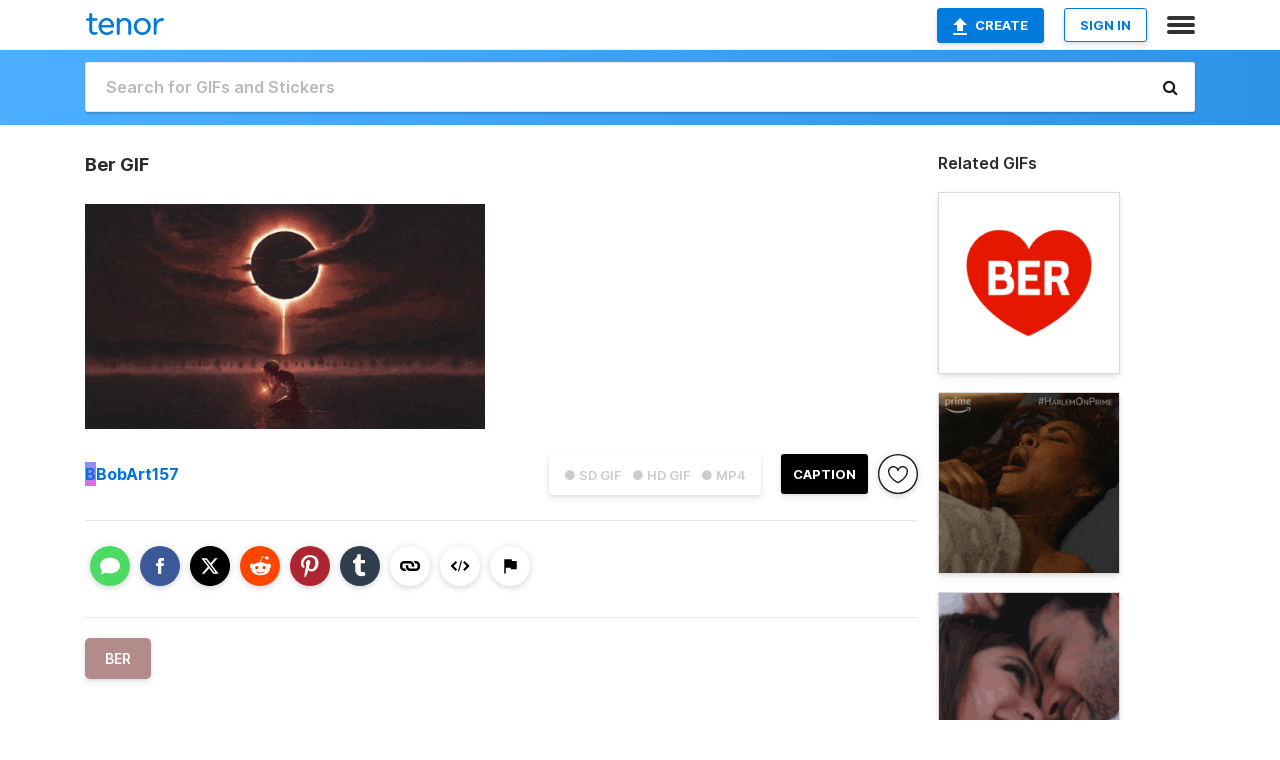

--- FILE ---
content_type: text/html; charset=utf-8
request_url: https://tenor.com/view/ber-gif-15480123007440484070
body_size: 18107
content:
<!DOCTYPE html>
<html lang="en" dir="ltr"><head><script id="data" type="text/x-cache" nonce="Mjg2NDVlMjgtNWIyZi00ZmYwLWI4ZjQtZWUzZDBhNTczNTNh">[base64]</script><title class="dynamic">Ber GIF - Ber - Discover &amp; Share GIFs</title><link class="dynamic" rel="canonical" href="https://tenor.com/view/ber-gif-15480123007440484070"><meta class="dynamic" name="keywords" content="ber,gif,animated gif,gifs,meme"><meta class="dynamic" name="description" content="The perfect Ber Animated GIF for your conversation. Discover and Share the best GIFs on Tenor."><meta class="dynamic" name="twitter:title" content="Ber GIF - Ber - Discover &amp; Share GIFs"><meta class="dynamic" name="twitter:description" content="The perfect Ber Animated GIF for your conversation. Discover and Share the best GIFs on Tenor."><meta class="dynamic" name="twitter:site" content="@gifkeyboard"><meta class="dynamic" name="twitter:app:name:iphone" content="GIF Keyboard"><meta class="dynamic" name="twitter:app:name:ipad" content="GIF Keyboard"><meta class="dynamic" name="twitter:app:name:googleplay" content="GIF Keyboard"><meta class="dynamic" name="twitter:app:id:iphone" content="917932200"><meta class="dynamic" name="twitter:app:id:ipad" content="917932200"><meta class="dynamic" name="twitter:app:id:googleplay" content="com.riffsy.FBMGIFApp"><meta class="dynamic" property="al:ios:app_name" content="GIF Keyboard"><meta class="dynamic" property="al:ios:app_store_id" content="917932200"><meta class="dynamic" property="al:android:package" content="com.riffsy.FBMGIFApp"><meta class="dynamic" property="al:android:app_name" content="GIF Keyboard"><meta class="dynamic" property="fb:app_id" content="374882289330575"><meta class="dynamic" property="og:site_name" content="Tenor"><meta class="dynamic" property="og:title" content="Ber GIF - Ber - Discover &amp; Share GIFs"><meta class="dynamic" name="apple-itunes-app" content="app-id=917932200,app-argument=https://tenor.com/view/ber-gif-15480123007440484070"><meta class="dynamic" name="twitter:app:url:iphone" content="riffsykeyboard://riff/15480123007440484070"><meta class="dynamic" name="twitter:app:url:ipad" content="riffsykeyboard://riff/15480123007440484070"><meta class="dynamic" name="twitter:app:url:googleplay" content="riffsy://gifs/15480123007440484070"><meta class="dynamic" property="al:ios:url" content="riffsykeyboard://riff/15480123007440484070"><meta class="dynamic" property="al:android:url" content="riffsy://gifs/15480123007440484070"><link class="dynamic" rel="alternate" href="ios-app://917932200/riffsykeyboard/riff/15480123007440484070"><link class="dynamic" rel="alternate" href="android-app://com.riffsy.FBMGIFApp/riffsy/gifs/15480123007440484070"><meta class="dynamic" name="twitter:image" content="https://media1.tenor.com/m/1tRx26nXduYAAAAC/ber.gif"><meta class="dynamic" name="twitter:card" content="player"><meta class="dynamic" name="twitter:player" content="undefined?playertype=card"><meta class="dynamic" name="twitter:player:width" content="498"><meta class="dynamic" name="twitter:player:height" content="280"><meta class="dynamic" name="twitter:player:stream" content="https://media.tenor.com/1tRx26nXduYAAAPo/ber.mp4"><meta class="dynamic" name="twitter:player:stream:content_type" content="video/mp4"><link class="dynamic" rel="alternate" type="application/json+oembed" title="GIF oEmbed Profile" href="https://tenor.com/oembed?url=https%3A%2F%2Ftenor.com%2Fview%2Fber-gif-15480123007440484070"><link class="dynamic" rel="alternate" type="text/xml+oembed" title="GIF oEmbed Profile" href="https://tenor.com/oembed?url=https%3A%2F%2Ftenor.com%2Fview%2Fber-gif-15480123007440484070&amp;format=xml"><link rel="image_src" href="https://media1.tenor.com/m/1tRx26nXduYAAAAC/ber.gif"><meta class="dynamic" property="og:url" content="https://media1.tenor.com/m/1tRx26nXduYAAAAC/ber.gif"><meta class="dynamic" property="og:description" content="Click to view the GIF"><meta class="dynamic" property="og:type" content="video.other"><meta class="dynamic" property="og:image" content="https://media1.tenor.com/m/1tRx26nXduYAAAAC/ber.gif"><meta class="dynamic" property="og:image:type" content="image/gif"><meta class="dynamic" property="og:image:width" content="498"><meta class="dynamic" property="og:image:height" content="280"><meta class="dynamic" property="og:video" content="https://media.tenor.com/1tRx26nXduYAAAPo/ber.mp4"><meta class="dynamic" property="og:video:secure_url" content="https://media.tenor.com/1tRx26nXduYAAAPo/ber.mp4"><meta class="dynamic" property="og:video:type" content="video/mp4"><meta class="dynamic" property="og:video:width" content="498"><meta class="dynamic" property="og:video:height" content="280"><meta class="dynamic" property="og:video" content="https://media.tenor.com/1tRx26nXduYAAAPs/ber.webm"><meta class="dynamic" property="og:video:secure_url" content="https://media.tenor.com/1tRx26nXduYAAAPs/ber.webm"><meta class="dynamic" property="og:video:type" content="video/webm"><meta class="dynamic" property="og:video:width" content="498"><meta class="dynamic" property="og:video:height" content="280"><script class="dynamic" type="application/ld+json">{"@context":"http:\u002F\u002Fschema.org","@type":"Article","author":"BobArt157","creator":"BobArt157","headline":"Ber GIF - Ber - Discover & Share GIFs","name":"Ber GIF - Ber - Discover & Share GIFs","url":"https:\u002F\u002Ftenor.com\u002Fview\u002Fber-gif-15480123007440484070","mainEntityOfPage":"https:\u002F\u002Ftenor.com\u002Fview\u002Fber-gif-15480123007440484070","keywords":"ber,gif,animated gif,gifs,meme","dateModified":"2023-04-14T04:22:50.689Z","datePublished":"2023-04-14T04:22:50.689Z","publisher":{"@context":"http:\u002F\u002Fschema.org","@type":"Organization","name":"Tenor","logo":{"@type":"ImageObject","url":"https:\u002F\u002Ftenor.com\u002Fassets\u002Fimg\u002Ftenor-app-icon.png"},"sameAs":["https:\u002F\u002Ftwitter.com\u002Fgifkeyboard","https:\u002F\u002Fwww.facebook.com\u002Ftenorapp\u002F","https:\u002F\u002Fwww.linkedin.com\u002Fcompany\u002Ftenorinc\u002F"]},"image":{"@context":"http:\u002F\u002Fschema.org","@type":"ImageObject","author":"BobArt157","creator":"BobArt157","name":"Ber GIF - Ber - Discover & Share GIFs","keywords":"ber,gif,animated gif,gifs,meme","description":"The perfect Ber Animated GIF for your conversation. Discover and Share the best GIFs on Tenor.","url":"https:\u002F\u002Ftenor.com\u002Fview\u002Fber-gif-15480123007440484070","contentUrl":"https:\u002F\u002Fmedia1.tenor.com\u002Fm\u002F1tRx26nXduYAAAAC\u002Fber.gif","thumbnailUrl":"https:\u002F\u002Fmedia.tenor.com\u002F1tRx26nXduYAAAAe\u002Fber.png","width":498,"height":280,"dateCreated":"2023-04-14T04:22:50.689Z","uploadDate":"2023-04-14T04:22:50.689Z","representativeOfPage":true},"video":{"@context":"http:\u002F\u002Fschema.org","@type":"VideoObject","author":"BobArt157","creator":"BobArt157","name":"Ber GIF - Ber - Discover & Share GIFs","keywords":"ber,gif,animated gif,gifs,meme","description":"The perfect Ber Animated GIF for your conversation. Discover and Share the best GIFs on Tenor.","url":"https:\u002F\u002Ftenor.com\u002Fview\u002Fber-gif-15480123007440484070","contentUrl":"https:\u002F\u002Fmedia.tenor.com\u002F1tRx26nXduYAAAPo\u002Fber.mp4","thumbnailUrl":"https:\u002F\u002Fmedia.tenor.com\u002F1tRx26nXduYAAAAe\u002Fber.png","width":498,"height":280,"dateCreated":"2023-04-14T04:22:50.689Z","uploadDate":"2023-04-14T04:22:50.689Z","duration":"PT0M7S"}}</script><link rel="preconnect" href="https://www.googletagmanager.com"><link rel="preconnect" href="https://www.google-analytics.com"><link rel="dns-prefetch" href="//media.tenor.com"><link rel="preconnect" href="https://media.tenor.com"><link rel="stylesheet" type="text/css" href="/assets/dist/main.min.css?release=r260116-1-master-85a2"><meta charset="UTF-8"><meta name="viewport" content="width=device-width, initial-scale=1"><link rel="manifest" href="/assets/manifest.json"><link rel="shortcut icon" type="image/png" href="/assets/img/favicon/favicon-16x16.png"><link rel="apple-touch-icon" sizes="57x57" href="/assets/img/favicon/apple-touch-icon-57x57.png"><link rel="apple-touch-icon" sizes="60x60" href="/assets/img/favicon/apple-touch-icon-60x60.png"><link rel="apple-touch-icon" sizes="72x72" href="/assets/img/favicon/apple-touch-icon-72x72.png"><link rel="icon" type="image/png" href="/assets/img/favicon/favicon-16x16.png" sizes="16x16"><link rel="icon" type="image/png" href="/assets/img/favicon/favicon-32x32.png" sizes="32x32"><link rel="search" type="application/opensearchdescription+xml" href="/opensearch.xml" title="Tenor"><link rel="alternate" hreflang="x-default" href="https://tenor.com/view/ber-gif-15480123007440484070"><link rel="alternate" hreflang="af" href="https://tenor.com/af/view/ber-gif-15480123007440484070"><link rel="alternate" hreflang="am" href="https://tenor.com/am/view/ber-gif-15480123007440484070"><link rel="alternate" hreflang="az" href="https://tenor.com/az/view/ber-gif-15480123007440484070"><link rel="alternate" hreflang="be" href="https://tenor.com/be/view/ber-gif-15480123007440484070"><link rel="alternate" hreflang="bg" href="https://tenor.com/bg/view/ber-gif-15480123007440484070"><link rel="alternate" hreflang="bn" href="https://tenor.com/bn/view/ber-gif-15480123007440484070"><link rel="alternate" hreflang="bs" href="https://tenor.com/bs/view/ber-gif-15480123007440484070"><link rel="alternate" hreflang="ca" href="https://tenor.com/ca/view/ber-gif-15480123007440484070"><link rel="alternate" hreflang="cs" href="https://tenor.com/cs/view/ber-gif-15480123007440484070"><link rel="alternate" hreflang="da" href="https://tenor.com/da/view/ber-gif-15480123007440484070"><link rel="alternate" hreflang="de" href="https://tenor.com/de/view/ber-gif-15480123007440484070"><link rel="alternate" hreflang="de-AT" href="https://tenor.com/de-AT/view/ber-gif-15480123007440484070"><link rel="alternate" hreflang="de-CH" href="https://tenor.com/de-CH/view/ber-gif-15480123007440484070"><link rel="alternate" hreflang="el" href="https://tenor.com/el/view/ber-gif-15480123007440484070"><link rel="alternate" hreflang="en-AU" href="https://tenor.com/en-AU/view/ber-gif-15480123007440484070"><link rel="alternate" hreflang="en-CA" href="https://tenor.com/en-CA/view/ber-gif-15480123007440484070"><link rel="alternate" hreflang="en-GB" href="https://tenor.com/en-GB/view/ber-gif-15480123007440484070"><link rel="alternate" hreflang="en-IE" href="https://tenor.com/en-IE/view/ber-gif-15480123007440484070"><link rel="alternate" hreflang="en-IN" href="https://tenor.com/en-IN/view/ber-gif-15480123007440484070"><link rel="alternate" hreflang="en-NZ" href="https://tenor.com/en-NZ/view/ber-gif-15480123007440484070"><link rel="alternate" hreflang="en-SG" href="https://tenor.com/en-SG/view/ber-gif-15480123007440484070"><link rel="alternate" hreflang="en-ZA" href="https://tenor.com/en-ZA/view/ber-gif-15480123007440484070"><link rel="alternate" hreflang="es" href="https://tenor.com/es/view/ber-gif-15480123007440484070"><link rel="alternate" hreflang="es-419" href="https://tenor.com/es-419/view/ber-gif-15480123007440484070"><link rel="alternate" hreflang="es-AR" href="https://tenor.com/es-AR/view/ber-gif-15480123007440484070"><link rel="alternate" hreflang="es-BO" href="https://tenor.com/es-BO/view/ber-gif-15480123007440484070"><link rel="alternate" hreflang="es-CL" href="https://tenor.com/es-CL/view/ber-gif-15480123007440484070"><link rel="alternate" hreflang="es-CO" href="https://tenor.com/es-CO/view/ber-gif-15480123007440484070"><link rel="alternate" hreflang="es-CR" href="https://tenor.com/es-CR/view/ber-gif-15480123007440484070"><link rel="alternate" hreflang="es-DO" href="https://tenor.com/es-DO/view/ber-gif-15480123007440484070"><link rel="alternate" hreflang="es-EC" href="https://tenor.com/es-EC/view/ber-gif-15480123007440484070"><link rel="alternate" hreflang="es-GT" href="https://tenor.com/es-GT/view/ber-gif-15480123007440484070"><link rel="alternate" hreflang="es-HN" href="https://tenor.com/es-HN/view/ber-gif-15480123007440484070"><link rel="alternate" hreflang="es-MX" href="https://tenor.com/es-MX/view/ber-gif-15480123007440484070"><link rel="alternate" hreflang="es-NI" href="https://tenor.com/es-NI/view/ber-gif-15480123007440484070"><link rel="alternate" hreflang="es-PA" href="https://tenor.com/es-PA/view/ber-gif-15480123007440484070"><link rel="alternate" hreflang="es-PE" href="https://tenor.com/es-PE/view/ber-gif-15480123007440484070"><link rel="alternate" hreflang="es-PR" href="https://tenor.com/es-PR/view/ber-gif-15480123007440484070"><link rel="alternate" hreflang="es-PY" href="https://tenor.com/es-PY/view/ber-gif-15480123007440484070"><link rel="alternate" hreflang="es-SV" href="https://tenor.com/es-SV/view/ber-gif-15480123007440484070"><link rel="alternate" hreflang="es-US" href="https://tenor.com/es-US/view/ber-gif-15480123007440484070"><link rel="alternate" hreflang="es-UY" href="https://tenor.com/es-UY/view/ber-gif-15480123007440484070"><link rel="alternate" hreflang="es-VE" href="https://tenor.com/es-VE/view/ber-gif-15480123007440484070"><link rel="alternate" hreflang="et" href="https://tenor.com/et/view/ber-gif-15480123007440484070"><link rel="alternate" hreflang="eu" href="https://tenor.com/eu/view/ber-gif-15480123007440484070"><link rel="alternate" hreflang="fi" href="https://tenor.com/fi/view/ber-gif-15480123007440484070"><link rel="alternate" hreflang="fil" href="https://tenor.com/fil/view/ber-gif-15480123007440484070"><link rel="alternate" hreflang="fr" href="https://tenor.com/fr/view/ber-gif-15480123007440484070"><link rel="alternate" hreflang="fr-CA" href="https://tenor.com/fr-CA/view/ber-gif-15480123007440484070"><link rel="alternate" hreflang="fr-CH" href="https://tenor.com/fr-CH/view/ber-gif-15480123007440484070"><link rel="alternate" hreflang="gl" href="https://tenor.com/gl/view/ber-gif-15480123007440484070"><link rel="alternate" hreflang="gu" href="https://tenor.com/gu/view/ber-gif-15480123007440484070"><link rel="alternate" hreflang="hi" href="https://tenor.com/hi/view/ber-gif-15480123007440484070"><link rel="alternate" hreflang="hr" href="https://tenor.com/hr/view/ber-gif-15480123007440484070"><link rel="alternate" hreflang="hu" href="https://tenor.com/hu/view/ber-gif-15480123007440484070"><link rel="alternate" hreflang="hy" href="https://tenor.com/hy/view/ber-gif-15480123007440484070"><link rel="alternate" hreflang="id" href="https://tenor.com/id/view/ber-gif-15480123007440484070"><link rel="alternate" hreflang="is" href="https://tenor.com/is/view/ber-gif-15480123007440484070"><link rel="alternate" hreflang="it" href="https://tenor.com/it/view/ber-gif-15480123007440484070"><link rel="alternate" hreflang="ja" href="https://tenor.com/ja/view/ber-gif-15480123007440484070"><link rel="alternate" hreflang="ka" href="https://tenor.com/ka/view/ber-gif-15480123007440484070"><link rel="alternate" hreflang="kk" href="https://tenor.com/kk/view/ber-gif-15480123007440484070"><link rel="alternate" hreflang="km" href="https://tenor.com/km/view/ber-gif-15480123007440484070"><link rel="alternate" hreflang="kn" href="https://tenor.com/kn/view/ber-gif-15480123007440484070"><link rel="alternate" hreflang="ko" href="https://tenor.com/ko/view/ber-gif-15480123007440484070"><link rel="alternate" hreflang="ky" href="https://tenor.com/ky/view/ber-gif-15480123007440484070"><link rel="alternate" hreflang="lo" href="https://tenor.com/lo/view/ber-gif-15480123007440484070"><link rel="alternate" hreflang="lt" href="https://tenor.com/lt/view/ber-gif-15480123007440484070"><link rel="alternate" hreflang="lv" href="https://tenor.com/lv/view/ber-gif-15480123007440484070"><link rel="alternate" hreflang="mk" href="https://tenor.com/mk/view/ber-gif-15480123007440484070"><link rel="alternate" hreflang="ml" href="https://tenor.com/ml/view/ber-gif-15480123007440484070"><link rel="alternate" hreflang="mn" href="https://tenor.com/mn/view/ber-gif-15480123007440484070"><link rel="alternate" hreflang="mo" href="https://tenor.com/mo/view/ber-gif-15480123007440484070"><link rel="alternate" hreflang="mr" href="https://tenor.com/mr/view/ber-gif-15480123007440484070"><link rel="alternate" hreflang="ms" href="https://tenor.com/ms/view/ber-gif-15480123007440484070"><link rel="alternate" hreflang="my" href="https://tenor.com/my/view/ber-gif-15480123007440484070"><link rel="alternate" hreflang="ne" href="https://tenor.com/ne/view/ber-gif-15480123007440484070"><link rel="alternate" hreflang="nl" href="https://tenor.com/nl/view/ber-gif-15480123007440484070"><link rel="alternate" hreflang="no" href="https://tenor.com/no/view/ber-gif-15480123007440484070"><link rel="alternate" hreflang="pa" href="https://tenor.com/pa/view/ber-gif-15480123007440484070"><link rel="alternate" hreflang="pl" href="https://tenor.com/pl/view/ber-gif-15480123007440484070"><link rel="alternate" hreflang="pt" href="https://tenor.com/pt/view/ber-gif-15480123007440484070"><link rel="alternate" hreflang="pt-BR" href="https://tenor.com/pt-BR/view/ber-gif-15480123007440484070"><link rel="alternate" hreflang="pt-PT" href="https://tenor.com/pt-PT/view/ber-gif-15480123007440484070"><link rel="alternate" hreflang="ro" href="https://tenor.com/ro/view/ber-gif-15480123007440484070"><link rel="alternate" hreflang="ru" href="https://tenor.com/ru/view/ber-gif-15480123007440484070"><link rel="alternate" hreflang="si" href="https://tenor.com/si/view/ber-gif-15480123007440484070"><link rel="alternate" hreflang="sk" href="https://tenor.com/sk/view/ber-gif-15480123007440484070"><link rel="alternate" hreflang="sl" href="https://tenor.com/sl/view/ber-gif-15480123007440484070"><link rel="alternate" hreflang="sq" href="https://tenor.com/sq/view/ber-gif-15480123007440484070"><link rel="alternate" hreflang="sr" href="https://tenor.com/sr/view/ber-gif-15480123007440484070"><link rel="alternate" hreflang="sr-Latn" href="https://tenor.com/sr-Latn/view/ber-gif-15480123007440484070"><link rel="alternate" hreflang="sv" href="https://tenor.com/sv/view/ber-gif-15480123007440484070"><link rel="alternate" hreflang="sw" href="https://tenor.com/sw/view/ber-gif-15480123007440484070"><link rel="alternate" hreflang="ta" href="https://tenor.com/ta/view/ber-gif-15480123007440484070"><link rel="alternate" hreflang="te" href="https://tenor.com/te/view/ber-gif-15480123007440484070"><link rel="alternate" hreflang="th" href="https://tenor.com/th/view/ber-gif-15480123007440484070"><link rel="alternate" hreflang="tl" href="https://tenor.com/tl/view/ber-gif-15480123007440484070"><link rel="alternate" hreflang="tr" href="https://tenor.com/tr/view/ber-gif-15480123007440484070"><link rel="alternate" hreflang="uk" href="https://tenor.com/uk/view/ber-gif-15480123007440484070"><link rel="alternate" hreflang="uz" href="https://tenor.com/uz/view/ber-gif-15480123007440484070"><link rel="alternate" hreflang="vi" href="https://tenor.com/vi/view/ber-gif-15480123007440484070"><link rel="alternate" hreflang="zh-CN" href="https://tenor.com/zh-CN/view/ber-gif-15480123007440484070"><link rel="alternate" hreflang="zh-HK" href="https://tenor.com/zh-HK/view/ber-gif-15480123007440484070"><link rel="alternate" hreflang="zh-TW" href="https://tenor.com/zh-TW/view/ber-gif-15480123007440484070"><link rel="alternate" hreflang="zu" href="https://tenor.com/zu/view/ber-gif-15480123007440484070"></head><body><script async type="text/javascript" src="/assets/dist/main.min.js?release=r260116-1-master-85a2" fetchpriority="high"></script><div id="root"><div class="BaseApp"><div class="Banner TOSBanner hidden"><div class="container"><span class="iconfont-remove" aria-hidden="true"></span>We&#039;ve updated our <span class="linkElements"><a href="/legal-terms" rel="noopener">Terms of Service</a> and <a href="https://policies.google.com/privacy?hl=en" rel="noopener">Privacy Policy</a></span>. By continuing you agree to Tenor&#039;s <span class="linkElements"><a href="/legal-terms" rel="noopener">Terms of Service</a> and <a href="https://policies.google.com/privacy?hl=en" rel="noopener">Privacy Policy</a></span>.</div></div><div class="Banner LanguageBanner hidden"><div class="container"><span class="iconfont-remove" aria-hidden="true"></span><div>Tenor.com has been translated based on your browser&#039;s language setting. If you want to change the language, click <span class="linkElements"><button>here</button></span>.</div></div></div><nav class="NavBar"><div class="container"><span itemscope itemtype="http://schema.org/Organization"><a class="navbar-brand" itemProp="url" href="/"><img src="/assets/img/tenor-logo.svg" width="80" height="22" alt="Tenor logo" itemprop="logo"></a></span><div class="nav-buttons"><div class="account-buttons"><a class="button upload-button" href="/gif-maker?utm_source=nav-bar&amp;utm_medium=internal&amp;utm_campaign=gif-maker-entrypoints"><img src="/assets/icons/upload-icon.svg" width="14" height="17" alt="Upload icon">Create</a><button class="white-button">SIGN IN</button></div><span class=" ToggleMenu"><span class="menu-button navicon-button x ToggleMenu-button"><div class="navicon"></div></span><div class="animated NavMenu"><div class="section"><div class="header">Products</div><ul><li><a href="https://apps.apple.com/app/apple-store/id917932200?pt=39040802&amp;ct=NavGifKeyboard&amp;mt=8" rel="noopener">GIF Keyboard</a></li><li><a href="https://play.google.com/store/apps/details?id=com.riffsy.FBMGIFApp" rel="noopener">Android</a></li><li><a href="/contentpartners">Content Partners</a></li></ul></div><div class="section"><div class="header">Explore</div><ul><li><button>Language</button></li><li><a href="/reactions">Reaction GIFs</a></li><li><a href="/explore">Explore GIFs</a></li></ul></div><div class="section"><div class="header">Company</div><ul><li><a href="/press">Press</a></li><li><a href="https://blog.tenor.com/" rel="noopener">Blog</a></li><li><a href="https://support.google.com/tenor" rel="noopener">FAQ</a></li><li><a href="/legal-terms">Terms and Privacy</a></li><li><a href="/assets/dist/licenses.txt" rel="noopener">Website Licenses</a></li><li><a href="https://support.google.com/tenor/gethelp?hl=en" rel="noopener">Contact Us</a></li></ul></div><div class="section"><div class="header">API</div><ul><li><a href="/gifapi" rel="noopener">Tenor GIF API</a></li><li><a href="https://developers.google.com/tenor/guides/endpoints" rel="noopener">GIF API Documentation</a></li></ul></div></div></span></div></div></nav><div class="TopBarComponent TopSearchBar"><div class="TopBar"><div class="container"><a class="navbar-brand" itemProp="url" href="/"><img src="/assets/img/tenor-logo-white.svg" width="80" height="22" alt="Tenor logo" itemprop="logo"></a><div class="search-bar-wrapper"><form class="SearchBar"><input name="q" value="" placeholder="Search for GIFs and Stickers" autocomplete="off"><span class="iconfont-search" aria-hidden="true"></span></form></div></div></div></div><div class="GifPage container page"><!--!--><div class="main-container"><h1 style="margin-bottom:30px;">Ber GIF</h1><div class="single-view-container" itemscope itemtype="http://schema.org/Article"><meta itemprop="url" content="https://tenor.com/view/ber-gif-15480123007440484070"><meta itemprop="mainEntityOfPage" content="https://tenor.com/view/ber-gif-15480123007440484070"><meta itemprop="keywords" content="ber,gif,animated gif,gifs,meme"><meta itemprop="dateModified" content="2023-04-14T04:22:50.689Z"><meta itemprop="datePublished" content="2023-04-14T04:22:50.689Z"><meta itemprop="author" content="BobArt157"><meta itemprop="creator" content="BobArt157"><meta itemprop="headline" content="Ber GIF - Ber - Discover &amp; Share GIFs"><meta itemprop="name" content="Ber GIF - Ber - Discover &amp; Share GIFs"><span class="hide" itemprop="publisher" itemscope itemtype="http://schema.org/Organization"><meta itemprop="name" content="Tenor"><meta itemprop="logo" content="https://tenor.com/assets/img/tenor-app-icon.png"></span><div><div id="single-gif-container"><div itemprop="image" itemscope itemtype="http://schema.org/ImageObject"><meta itemprop="keywords" content="ber,gif,animated gif,gifs,meme"><meta itemprop="dateCreated" content="2023-04-14T04:22:50.689Z"><meta itemprop="uploadDate" content="2023-04-14T04:22:50.689Z"><meta itemprop="author" content="BobArt157"><meta itemprop="creator" content="BobArt157"><meta itemprop="embedUrl"><meta itemprop="representativeOfPage" content="true"><meta itemprop="url" content="https://tenor.com/view/ber-gif-15480123007440484070"><meta itemprop="duration" content="PT0M7S"><meta itemprop="contentUrl" content="https://media1.tenor.com/m/1tRx26nXduYAAAAC/ber.gif"><meta itemprop="width" content="498"><meta itemprop="height" content="280"><div class="Gif" style="width:400px;height:224.8995983935743px;"><img src="https://media1.tenor.com/m/1tRx26nXduYAAAAd/ber.gif" width="400" height="224.8995983935743" alt="a person is kneeling in the water in front of the sun" style="max-width:400px;min-height:;" fetchpriority="high"></div></div></div></div></div><div class="gif-details-container"><div class="gif-actions"><div class="extra-controls"><div class="QualityToggle"><button class="" disabled> ● SD GIF </button><button class="" disabled> ● HD GIF </button><button class="" disabled> ● MP4 </button></div><a class="caption-gif-button" href="/gif-maker?caption_item_id=15480123007440484070&amp;utm_source=gif-caption&amp;utm_medium=internal&amp;utm_campaign=gif-maker-entrypoints">CAPTION</a><span class="GifFavButton FavButton" aria-hidden="true"></span></div><div class="profile-info"><a rel="author" href="/users/bobart157"><div class="ProfileImage" style="background-image:linear-gradient(135deg, #6ba1fa, #f55fe3);">B</div></a><a class="author-username" rel="author" href="/users/bobart157">BobArt157</a><span></span></div></div><div class="gif-details share-buttons"><a class="ShareIcon" href="https://apps.apple.com/app/apple-store/id917932200?pt=39040802&amp;ct=iMessageItemView&amp;mt=8" rel="noopener"><div class="Tooltip"><span class="content">Share to iMessage.</span></div><img src="/assets/img/icons/imessage.svg" alt="iMessage icon"></a><a class="ShareIcon" href="https://www.facebook.com/sharer/sharer.php?u=https%3A%2F%2Ftenor.com%2Fview%2Fber-gif-15480123007440484070%3Futm_source%3Dshare-button%26utm_medium%3DSocial%26utm_content%3Dfacebook" rel="noopener"><div class="Tooltip"><span class="content">Share to Facebook.</span></div><img src="/assets/img/icons/facebook.svg" alt="Facebook icon"></a><a class="ShareIcon" href="https://twitter.com/share?url=https%3A%2F%2Ftenor.com%2Fview%2Fber-gif-15480123007440484070%3Futm_source%3Dshare-button%26utm_medium%3DSocial%26utm_content%3Dtwitter&amp;via=gifkeyboard&amp;hashtags=ber" rel="noopener"><div class="Tooltip"><span class="content">Share to Twitter.</span></div><img src="/assets/img/icons/twitter.svg" alt="Twitter icon"></a><a class="ShareIcon" href="https://www.reddit.com/submit?url=https%3A%2F%2Ftenor.com%2Fview%2Fber-gif-15480123007440484070%3Futm_source%3Dshare-button%26utm_medium%3DSocial%26utm_content%3Dreddit&amp;title=Ber%20GIF%20-%20Ber%20-%20Discover%20%26%20Share%20GIFs" rel="noopener"><div class="Tooltip"><span class="content">Share to Reddit.</span></div><img src="/assets/img/icons/reddit.svg" alt="Reddit icon"></a><a class="ShareIcon" href="https://pinterest.com/pin/create/bookmarklet/?media=https%3A%2F%2Fmedia1.tenor.com%2Fm%2F1tRx26nXduYAAAAC%2Fber.gif&amp;url=https%3A%2F%2Ftenor.com%2Fview%2Fber-gif-15480123007440484070%3Futm_source%3Dshare-button%26utm_medium%3DSocial%26utm_content%3Dpinterest&amp;is_video=false&amp;description=Ber%20GIF%20-%20Ber%20-%20Discover%20%26%20Share%20GIFs" rel="noopener"><div class="Tooltip"><span class="content">Share to Pinterest.</span></div><img src="/assets/img/icons/pinterest.svg" alt="Pinterest icon"></a><a class="ShareIcon" href="https://www.tumblr.com/share?v=3&amp;u=https%3A%2F%2Ftenor.com%2Fview%2Fber-gif-15480123007440484070%3Futm_source%3Dshare-button%26utm_medium%3DSocial%26utm_content%3Dtumblr&amp;t=Ber%20GIF%20-%20Ber%20-%20Discover%20%26%20Share%20GIFs&amp;tags=ber" rel="noopener"><div class="Tooltip"><span class="content">Share to Tumblr.</span></div><img src="/assets/img/icons/tumblr.svg" alt="Tumblr icon"></a><span class="ShareIcon"><div class="Tooltip"><span class="content">Copy link to clipboard.</span></div><img src="/assets/img/icons/link.svg" alt="link icon" data-clipboard-text="https://tenor.com/sBHh4GjZDPm.gif"></span><span class="ShareIcon"><div class="Tooltip"><span class="content">Copy embed to clipboard.</span></div><img src="/assets/img/icons/embed.svg" alt="embed icon" data-clipboard-text="&lt;div class=&quot;tenor-gif-embed&quot; data-postid=&quot;15480123007440484070&quot; data-share-method=&quot;host&quot; data-aspect-ratio=&quot;1.77857&quot; data-width=&quot;100%&quot;&gt;&lt;a href=&quot;https://tenor.com/view/ber-gif-15480123007440484070&quot;&gt;Ber GIF&lt;/a&gt;from &lt;a href=&quot;https://tenor.com/search/ber-gifs&quot;&gt;Ber GIFs&lt;/a&gt;&lt;/div&gt; &lt;script type=&quot;text/javascript&quot; async src=&quot;https://tenor.com/embed.js&quot;&gt;&lt;/script&gt;"></span><span class="FlagIcon"><div class="Tooltip"><span class="content">Report</span></div><img src="/assets/img/icons/flag.svg" alt="flag icon"></span></div><ul class="tag-list" style="width:100%;"><li><a href="/search/ber-gifs"><div class="RelatedTag" style="background-color:#B38B8B;">ber</div></a></li></ul><div class="gif-details embed" style="display:block;"><h3>Share URL</h3><div class="Copybox share"><!--!--><input type="text" readonly data-clipboard-text="https://tenor.com/view/ber-gif-15480123007440484070" value="https://tenor.com/view/ber-gif-15480123007440484070"></div><br><br><h3>Embed</h3><div class="Copybox embed"><!--!--><input type="text" readonly data-clipboard-text="&lt;div class=&quot;tenor-gif-embed&quot; data-postid=&quot;15480123007440484070&quot; data-share-method=&quot;host&quot; data-aspect-ratio=&quot;1.77857&quot; data-width=&quot;100%&quot;&gt;&lt;a href=&quot;https://tenor.com/view/ber-gif-15480123007440484070&quot;&gt;Ber GIF&lt;/a&gt;from &lt;a href=&quot;https://tenor.com/search/ber-gifs&quot;&gt;Ber GIFs&lt;/a&gt;&lt;/div&gt; &lt;script type=&quot;text/javascript&quot; async src=&quot;https://tenor.com/embed.js&quot;&gt;&lt;/script&gt;" value="&lt;div class=&quot;tenor-gif-embed&quot; data-postid=&quot;15480123007440484070&quot; data-share-method=&quot;host&quot; data-aspect-ratio=&quot;1.77857&quot; data-width=&quot;100%&quot;&gt;&lt;a href=&quot;https://tenor.com/view/ber-gif-15480123007440484070&quot;&gt;Ber GIF&lt;/a&gt;from &lt;a href=&quot;https://tenor.com/search/ber-gifs&quot;&gt;Ber GIFs&lt;/a&gt;&lt;/div&gt; &lt;script type=&quot;text/javascript&quot; async src=&quot;https://tenor.com/embed.js&quot;&gt;&lt;/script&gt;"></div></div><div class="gif-details non-mobile-only"><h3>Details</h3><dl><dd>Content Description: a person is kneeling in the water in front of the sun</dd><dd>File Size: 2490KB</dd><dd>Duration: 6.400 sec</dd><dd>Dimensions: 498x280</dd><dd>Created: 4/14/2023, 4:22:50 AM</dd></dl></div></div></div><div class="RelatedGifsContainer"><h3>Related GIFs</h3><div class="UniversalGifList" data-columns="1" style="height:1683.909090909091px;"><div class="column"><figure class="UniversalGifListItem clickable" data-index="0" data-width="220" data-height="220" style="top:0px;"><a href="/view/ber-txl-sxf-bertesten-flughafen-gif-17801415"><div class="Gif"><picture><source media="(max-width:840px)" type="image/webp" srcset="https://media.tenor.com/bHvZ6njyQmEAAAA1/ber-txl.webp 200w"><img src="https://media.tenor.com/bHvZ6njyQmEAAAAM/ber-txl.gif" width="180" height="180" alt="a red heart with the word ber written on it" loading="lazy"></picture></div><div class="overlay"></div></a><div class="actions"><span class="GifFavButton FavButton" aria-hidden="true"></span></div><figcaption class="tags"><ul><li><a href="/search/ber-gifs">#ber</a></li><li><a href="/search/txl-gifs">#txl</a></li><li><a href="/search/sxf-gifs">#sxf</a></li><li><a href="/search/bertesten-gifs">#Bertesten</a></li></ul></figcaption><!--!--></figure><figure class="UniversalGifListItem clickable" data-index="1" data-width="220" data-height="220" style="top:200px;"><a href="/view/yawning-camille-parks-meagan-good-harlem-sleepy-gif-9329928931130887140"><div class="Gif"><picture><source type="video/mp4" srcset="https://media.tenor.com/gXqQ7keyS-QAAAP1/yawning-camille-parks.mp4 320w"><source media="(max-width:840px)" type="image/webp" srcset="https://media.tenor.com/gXqQ7keyS-QAAAA1/yawning-camille-parks.webp 200w"><img src="https://media.tenor.com/gXqQ7keyS-QAAAAM/yawning-camille-parks.gif" width="180" height="180" alt="a woman laying on a bed with her mouth open and #harlemonprime in the corner" loading="lazy"></picture></div><div class="overlay"></div></a><div class="actions"><span class="GifFavButton FavButton" aria-hidden="true"></span></div><figcaption class="tags"><ul><li><a href="/search/yawning-gifs">#yawning</a></li><li><a href="/search/camille-parks-gifs">#camille-parks</a></li></ul></figcaption><!--!--></figure><figure class="UniversalGifListItem clickable" data-index="2" data-width="220" data-height="220" style="top:400px;"><a href="/view/manan-kaisi-yeh-yaariaan-parth-samthaan-parth-manik-and-nandini-gif-24889841"><div class="Gif"><picture><source type="video/mp4" srcset="https://media.tenor.com/xpZQGq7thr4AAAP1/manan-kaisi-yeh-yaariaan.mp4 232w"><source media="(max-width:840px)" type="image/webp" srcset="https://media.tenor.com/xpZQGq7thr4AAAA1/manan-kaisi-yeh-yaariaan.webp 200w"><img src="https://media.tenor.com/xpZQGq7thr4AAAAM/manan-kaisi-yeh-yaariaan.gif" width="180" height="180" alt="a man is touching a woman &#039;s face with his hand" loading="lazy"></picture></div><div class="overlay"></div></a><div class="actions"><span class="GifFavButton FavButton" aria-hidden="true"></span></div><figcaption class="tags"><ul><li><a href="/search/manan-gifs">#Manan</a></li><li><a href="/search/kaisi-yeh-yaariaan-gifs">#Kaisi-Yeh-Yaariaan</a></li></ul></figcaption><!--!--></figure><figure class="UniversalGifListItem clickable" data-index="3" data-width="220" data-height="359" style="top:600px;"><a href="/view/meet-badlegi-duniya-ki-reet-ashgun-meetaurmeet-shagunpandey-ashisingh-gif-24309072"><div class="Gif"><picture><source media="(max-width:840px)" type="video/mp4" srcset="https://media.tenor.com/q2Oix3JV4KQAAAP1/meet-badlegi-duniya-ki-reet-ashgun.mp4 186w"><source media="(max-width:840px)" type="image/webp" srcset="https://media.tenor.com/q2Oix3JV4KQAAAA1/meet-badlegi-duniya-ki-reet-ashgun.webp 124w"><img src="https://media.tenor.com/q2Oix3JV4KQAAAAM/meet-badlegi-duniya-ki-reet-ashgun.gif" width="180" height="293.72727272727275" alt="a close up of a man and woman &#039;s faces with their eyes closed" loading="lazy"></picture></div><div class="overlay"></div></a><div class="actions"><span class="GifFavButton FavButton" aria-hidden="true"></span></div><figcaption class="tags"><ul><li><a href="/search/meet-badlegi-duniya-ki-reet-gifs">#Meet-Badlegi-Duniya-Ki-Reet</a></li></ul></figcaption><!--!--></figure><figure class="UniversalGifListItem clickable" data-index="4" data-width="220" data-height="270" style="top:913.7272727272727px;"><a href="/view/beer-bubbles-cold-beer-ice-cold-beer-need-a-beer-gif-14439755"><div class="Gif"><picture><source type="video/mp4" srcset="https://media.tenor.com/AIGz4tIJh-QAAAP1/beer-bubbles.mp4 232w"><source media="(max-width:840px)" type="image/webp" srcset="https://media.tenor.com/AIGz4tIJh-QAAAA1/beer-bubbles.webp 164w"><img src="https://media.tenor.com/AIGz4tIJh-QAAAAM/beer-bubbles.gif" width="180" height="220.90909090909093" alt="a glass of beer with a smiley face on it that says here you go" loading="lazy"></picture></div><div class="overlay"></div></a><div class="actions"><span class="GifFavButton FavButton" aria-hidden="true"></span></div><figcaption class="tags"><ul><li><a href="/search/beer-gifs">#beer</a></li><li><a href="/search/bubbles-gifs">#bubbles</a></li><li><a href="/search/cold-beer-gifs">#Cold-Beer</a></li></ul></figcaption><!--!--></figure><figure class="UniversalGifListItem clickable" data-index="5" data-width="220" data-height="378" style="top:1154.6363636363637px;"><a href="/view/simu-gif-25857973"><div class="Gif"><picture><source type="video/mp4" srcset="https://media.tenor.com/Dsq-2Gi0hPIAAAP1/simu.mp4 320w"><source media="(max-width:840px)" type="image/webp" srcset="https://media.tenor.com/Dsq-2Gi0hPIAAAA1/simu.webp 118w"><img src="https://media.tenor.com/Dsq-2Gi0hPIAAAAM/simu.gif" width="180" height="309.2727272727273" alt="a picture of a man and a woman hugging with hearts and roses in the background" loading="lazy"></picture></div><div class="overlay"></div></a><div class="actions"><span class="GifFavButton FavButton" aria-hidden="true"></span></div><figcaption class="tags"><ul><li><a href="/search/simu-gifs">#simu</a></li></ul></figcaption><!--!--></figure><figure class="UniversalGifListItem clickable" data-index="6" data-width="220" data-height="220" style="top:1483.909090909091px;"><a href="/view/gilbert-working-rn-worker-gif-7557421514944235233"><div class="Gif"><picture><source type="video/mp4" srcset="https://media.tenor.com/aOFa07AlRuEAAAP1/gilbert-working-rn.mp4 320w"><source media="(max-width:840px)" type="image/webp" srcset="https://media.tenor.com/aOFa07AlRuEAAAA1/gilbert-working-rn.webp 200w"><img src="https://media.tenor.com/aOFa07AlRuEAAAAM/gilbert-working-rn.gif" width="180" height="180" alt="a picture of a roblox character with the name gil bert" loading="lazy"></picture></div><div class="overlay"></div></a><div class="actions"><span class="GifFavButton FavButton" aria-hidden="true"></span></div><figcaption class="tags"><ul><li><a href="/search/gilbert-gifs">#gilbert</a></li><li><a href="/search/working-rn-gifs">#working-rn</a></li><li><a href="/search/worker-gifs">#worker</a></li></ul></figcaption><!--!--></figure></div><script type="text/javascript" nonce="Mjg2NDVlMjgtNWIyZi00ZmYwLWI4ZjQtZWUzZDBhNTczNTNh">/*! For license information please see inlineMathService.min.js.LICENSE.txt */
(()=>{"use strict";let t=!1,i=!1,e=!1;function s(){t=window.innerWidth<=840,i=/iphone|ipod|ipad/i.test(window.navigator.userAgent)&&!window.MSStream,e=/Chrome/.test(window.navigator.userAgent)}window.addEventListener("resize",function(){s()}),s();const n=Object.freeze({GIF:"gif",MEME:"meme",STICKER:"sticker"});class o{element;staticColumns;showShareCount;isUniversalGifList;DEFAULT_WIDTH;y;containerWidth;numColumns;i;colNum;currentColumnIdx;minBottomY;maxBottomY;columnTailItems;spacing;borderLeft;borderRight;paddingLeft;paddingRight;paddingTop;paddingBottom;constructor({element:t,staticColumns:i,showShareCount:e,isUniversalGifList:s}){this.element=t,this.staticColumns=i,this.showShareCount=e,this.isUniversalGifList=s,this.DEFAULT_WIDTH=1===this.staticColumns?200:400,this.y=0,this.containerWidth=0,this.numColumns=0,this.i=0,this.colNum=0,this.currentColumnIdx=0,this.minBottomY=0,this.maxBottomY=0,this.columnTailItems=[],this.spacing=10,this.borderLeft=0,this.borderRight=0,this.paddingLeft=0,this.paddingRight=0,this.paddingTop=0,this.paddingBottom=0,this.resetVars()}resetVars(){this.y=0,this.spacing=t?10:20;const i=this.element?window.getComputedStyle(this.element):null;for(this.paddingLeft=i?parseInt(i.getPropertyValue("padding-left")):0,this.paddingRight=i?parseInt(i.getPropertyValue("padding-right")):0,this.paddingTop=i?parseInt(i.getPropertyValue("padding-top")):0,this.paddingBottom=i?parseInt(i.getPropertyValue("padding-bottom")):0,this.borderLeft=i?parseInt(i.getPropertyValue("border-left-width")):0,this.borderRight=i?parseInt(i.getPropertyValue("border-right-width")):0,this.containerWidth=this.element&&this.element.offsetWidth?this.element.offsetWidth-this.paddingLeft-this.paddingRight-this.borderLeft-this.borderRight:this.DEFAULT_WIDTH,this.staticColumns?this.numColumns=this.staticColumns:this.containerWidth>1100?this.numColumns=4:this.containerWidth>576?this.numColumns=3:this.numColumns=2,this.i=0,this.maxBottomY=0,this.columnTailItems=[],this.colNum=0;this.colNum<this.numColumns;this.colNum++)this.columnTailItems[this.colNum]={bottomY:0,width:0,height:0,y:0,column:this.colNum,index:-1}}getItemDimsAndMediaType(t){return[0,0,""]}updateItem(t,i){}compute(t,i){if(i&&this.resetVars(),!t||0===t.length)return console.info("mathService: no data"),{loaderHeight:0,numColumns:0};let e=0;const s=(this.containerWidth-this.numColumns*this.spacing)/this.numColumns;let o,h=0,m=0,l="";for(;this.i<t.length;this.i++){for(o=t[this.i],[h,m,l]=this.getItemDimsAndMediaType(o),e=this.isUniversalGifList||l!==n.MEME&&l!==n.STICKER?s/h*m:s,this.currentColumnIdx=0,this.minBottomY=this.columnTailItems[this.currentColumnIdx].bottomY,this.colNum=1;this.colNum<this.numColumns;this.colNum++)this.columnTailItems[this.colNum].bottomY<this.minBottomY&&(this.currentColumnIdx=this.colNum,this.minBottomY=this.columnTailItems[this.currentColumnIdx].bottomY);this.y=this.minBottomY,this.showShareCount&&(this.y+=18),this.columnTailItems[this.currentColumnIdx]={width:s,height:e,y:this.y,bottomY:e+this.y+this.spacing,column:this.currentColumnIdx,index:this.i},this.updateItem(o,this.currentColumnIdx)}for(this.colNum=0;this.colNum<this.numColumns;this.colNum++)this.columnTailItems[this.colNum].bottomY>this.maxBottomY&&(this.maxBottomY=this.columnTailItems[this.colNum].bottomY);return{loaderHeight:this.maxBottomY+this.paddingTop+this.paddingBottom,numColumns:this.numColumns}}}class h extends o{getItemDimsAndMediaType(t){return[parseInt(t.dataset.width||"0"),parseInt(t.dataset.height||"0"),""]}updateItem(t,i){t.dataset.colIndex=i.toString();const e=this.columnTailItems[i],s=t.getElementsByTagName("img")[0];s.setAttribute("width",e.width.toString()),s.setAttribute("height",e.height.toString())}}const m=document.getElementsByClassName("GifList");let l,r,a,d,u,c,g,p,C,I;for(let t=0;t<m.length;t++){l=m[t],r=new h({element:l,staticColumns:parseInt(l.dataset.columns||"0"),showShareCount:!1,isUniversalGifList:!1}),a=l.getElementsByClassName("column"),u=a.length,g=[],p=Array(u).fill(!1),C=0;let i,e,s=0;for(;C<u;)d=a[s],d.children.length?(i=d.children[0],e=parseInt(i.dataset.index||"0"),g[e]=d.removeChild(i)):p[s]||(C++,p[s]=!0),s=(s+1)%u;const n=r.compute(g),o=n.numColumns-u;l.style.height=`${n.loaderHeight}px`;const f=a[a.length-1];if(o<0)for(let t=0;t>o;t--)f.parentNode?.removeChild(f);else if(o>0)for(let t=0;t<o;t++)c=document.createElement("div"),c.className="column",c.style.cssText="top: 0px;",f.parentNode?.insertBefore(c,f.nextSibling);for(a=l.getElementsByClassName("column");g.length;)I=g.shift(),a[parseInt(I.dataset.colIndex||"0")].appendChild(I)}})();
//# sourceMappingURL=/assets/dist/inlineMathService.min.js.map</script></div></div><!--!--></div><div class="ProgressBar" style="height:0;right:100vw;transition:right 2s linear;"></div><div class="DialogContainer"></div></div></div><script id="store-cache" type="text/x-cache" nonce="Mjg2NDVlMjgtNWIyZi00ZmYwLWI4ZjQtZWUzZDBhNTczNTNh">{"appConfig":{},"config":{},"tags":{},"gifs":{"byId":{"15480123007440484070":{"results":[{"id":"15480123007440484070","legacy_info":{"post_id":"200348666"},"title":"","media_formats":{"webp_transparent":{"url":"https:\u002F\u002Fmedia.tenor.com\u002F1tRx26nXduYAAAAl\u002Fber.webp","duration":6.4,"preview":"","dims":[498,280],"size":191546},"webm":{"url":"https:\u002F\u002Fmedia.tenor.com\u002F1tRx26nXduYAAAPs\u002Fber.webm","duration":6.4,"preview":"","dims":[498,280],"size":161002},"tinygif":{"url":"https:\u002F\u002Fmedia.tenor.com\u002F1tRx26nXduYAAAAM\u002Fber.gif","duration":6.4,"preview":"","dims":[220,124],"size":399418},"mp4":{"url":"https:\u002F\u002Fmedia.tenor.com\u002F1tRx26nXduYAAAPo\u002Fber.mp4","duration":6.4,"preview":"","dims":[498,280],"size":94093},"gif":{"url":"https:\u002F\u002Fmedia1.tenor.com\u002Fm\u002F1tRx26nXduYAAAAC\u002Fber.gif","duration":6.4,"preview":"","dims":[498,280],"size":2549028},"tinywebp":{"url":"https:\u002F\u002Fmedia.tenor.com\u002F1tRx26nXduYAAAA1\u002Fber.webp","duration":6.4,"preview":"","dims":[200,114],"size":39248},"tinymp4":{"url":"https:\u002F\u002Fmedia.tenor.com\u002F1tRx26nXduYAAAP1\u002Fber.mp4","duration":6.4,"preview":"","dims":[320,180],"size":38547},"webp":{"url":"https:\u002F\u002Fmedia.tenor.com\u002F1tRx26nXduYAAAAx\u002Fber.webp","duration":6.4,"preview":"","dims":[498,280],"size":191546},"tinywebp_transparent":{"url":"https:\u002F\u002Fmedia.tenor.com\u002F1tRx26nXduYAAAAm\u002Fber.webp","duration":6.4,"preview":"","dims":[200,113],"size":39150},"mediumgif":{"url":"https:\u002F\u002Fmedia1.tenor.com\u002Fm\u002F1tRx26nXduYAAAAd\u002Fber.gif","duration":6.4,"preview":"","dims":[498,280],"size":1474832},"gifpreview":{"url":"https:\u002F\u002Fmedia.tenor.com\u002F1tRx26nXduYAAAAe\u002Fber.png","duration":0,"preview":"","dims":[498,280],"size":61730}},"bg_color":"","created":1681446170.689984,"content_description":"a person is kneeling in the water in front of the sun","h1_title":"Ber GIF","long_title":"Ber GIF - Ber GIFs","embed":"\u003Cdiv class=\"tenor-gif-embed\" data-postid=\"15480123007440484070\" data-share-method=\"host\" data-aspect-ratio=\"1.77857\" data-width=\"100%\"\u003E\u003Ca href=\"https:\u002F\u002Ftenor.com\u002Fview\u002Fber-gif-15480123007440484070\"\u003EBer GIF\u003C\u002Fa\u003Efrom \u003Ca href=\"https:\u002F\u002Ftenor.com\u002Fsearch\u002Fber-gifs\"\u003EBer GIFs\u003C\u002Fa\u003E\u003C\u002Fdiv\u003E \u003Cscript type=\"text\u002Fjavascript\" async src=\"https:\u002F\u002Ftenor.com\u002Fembed.js\"\u003E\u003C\u002Fscript\u003E","itemurl":"https:\u002F\u002Ftenor.com\u002Fview\u002Fber-gif-15480123007440484070","url":"https:\u002F\u002Ftenor.com\u002FsBHh4GjZDPm.gif","tags":["ber"],"flags":[],"user":{"username":"BobArt157","partnername":"","url":"https:\u002F\u002Ftenor.com\u002Fusers\u002FBobArt157","tagline":"","userid":"12883639","profile_id":"10123782380892014950","avatars":{},"usertype":"user","partnerbanner":{},"partnercategories":[],"partnerlinks":[],"flags":[]},"hasaudio":false,"source_id":"","shares":19805,"policy_status":"POLICY_STATUS_UNSPECIFIED","index":0}],"promise":{},"loaded":true,"pending":false}},"related":{"15480123007440484070":{"results":[{"id":"7817081179306345057","legacy_info":{"post_id":"17801415"},"title":"","media_formats":{"mediumgif":{"url":"https:\u002F\u002Fmedia1.tenor.com\u002Fm\u002FbHvZ6njyQmEAAAAd\u002Fber-txl.gif","duration":1.3,"preview":"","dims":[640,640],"size":127363},"mp4":{"url":"https:\u002F\u002Fmedia.tenor.com\u002FbHvZ6njyQmEAAAPo\u002Fber-txl.mp4","duration":1.3,"preview":"","dims":[640,640],"size":158332},"webp":{"url":"https:\u002F\u002Fmedia.tenor.com\u002FbHvZ6njyQmEAAAAx\u002Fber-txl.webp","duration":1.3,"preview":"","dims":[498,498],"size":74814},"webp_transparent":{"url":"https:\u002F\u002Fmedia.tenor.com\u002FbHvZ6njyQmEAAAAl\u002Fber-txl.webp","duration":1.3,"preview":"","dims":[408,408],"size":67540},"tinymp4":{"url":"https:\u002F\u002Fmedia.tenor.com\u002FbHvZ6njyQmEAAAP1\u002Fber-txl.mp4","duration":1.3,"preview":"","dims":[320,320],"size":45175},"gifpreview":{"url":"https:\u002F\u002Fmedia.tenor.com\u002FbHvZ6njyQmEAAAAe\u002Fber-txl.png","duration":1.3,"preview":"","dims":[640,640],"size":10600},"tinywebp":{"url":"https:\u002F\u002Fmedia.tenor.com\u002FbHvZ6njyQmEAAAA1\u002Fber-txl.webp","duration":1.3,"preview":"","dims":[200,200],"size":33632},"gif":{"url":"https:\u002F\u002Fmedia1.tenor.com\u002Fm\u002FbHvZ6njyQmEAAAAC\u002Fber-txl.gif","duration":1.3,"preview":"","dims":[498,498],"size":531674},"tinywebp_transparent":{"url":"https:\u002F\u002Fmedia.tenor.com\u002FbHvZ6njyQmEAAAAm\u002Fber-txl.webp","duration":1.3,"preview":"","dims":[200,200],"size":33632},"tinygif":{"url":"https:\u002F\u002Fmedia.tenor.com\u002FbHvZ6njyQmEAAAAM\u002Fber-txl.gif","duration":1.3,"preview":"","dims":[220,220],"size":15553},"webm":{"url":"https:\u002F\u002Fmedia.tenor.com\u002FbHvZ6njyQmEAAAPs\u002Fber-txl.webm","duration":1.3,"preview":"","dims":[640,640],"size":50248}},"bg_color":"","created":1594804349.198618,"content_description":"a red heart with the word ber written on it","h1_title":"Ber Txl GIF","long_title":"Ber Txl GIF - Ber Txl Sxf GIFs","embed":"\u003Cdiv class=\"tenor-gif-embed\" data-postid=\"17801415\" data-share-method=\"host\" data-aspect-ratio=\"1\" data-width=\"100%\"\u003E\u003Ca href=\"https:\u002F\u002Ftenor.com\u002Fview\u002Fber-txl-sxf-bertesten-flughafen-gif-17801415\"\u003EBer Txl GIF\u003C\u002Fa\u003Efrom \u003Ca href=\"https:\u002F\u002Ftenor.com\u002Fsearch\u002Fber-gifs\"\u003EBer GIFs\u003C\u002Fa\u003E\u003C\u002Fdiv\u003E \u003Cscript type=\"text\u002Fjavascript\" async src=\"https:\u002F\u002Ftenor.com\u002Fembed.js\"\u003E\u003C\u002Fscript\u003E","itemurl":"https:\u002F\u002Ftenor.com\u002Fview\u002Fber-txl-sxf-bertesten-flughafen-gif-17801415","url":"https:\u002F\u002Ftenor.com\u002FbmQ7L.gif","tags":["ber","txl","sxf","Bertesten","Flughafen","airport","Flughafen Berlin","Berlin Airport","Reisen","travel","Urlaub","vacation","holiday","Fliegen","Flying","airtravel","Flughafen Berlin Brandenburg","Berlin"],"flags":[],"user":{"username":"pressestelle","partnername":"","url":"https:\u002F\u002Ftenor.com\u002Fusers\u002Fpressestelle","tagline":"","userid":"6473306","profile_id":"12045120168335015829","avatars":{},"usertype":"user","partnerbanner":{},"partnercategories":[],"partnerlinks":[],"flags":[]},"hasaudio":false,"source_id":"","shares":6233,"policy_status":"POLICY_STATUS_UNSPECIFIED","index":0,"details":{"width":180,"height":180,"y":0,"bottomY":200,"column":0,"index":0}},{"id":"9329928931130887140","legacy_info":{"post_id":"200156643"},"title":"","media_formats":{"tinymp4":{"url":"https:\u002F\u002Fmedia.tenor.com\u002FgXqQ7keyS-QAAAP1\u002Fyawning-camille-parks.mp4","duration":3.7,"preview":"","dims":[320,320],"size":38581},"webm":{"url":"https:\u002F\u002Fmedia.tenor.com\u002FgXqQ7keyS-QAAAPs\u002Fyawning-camille-parks.webm","duration":3.7,"preview":"","dims":[498,498],"size":93220},"tinywebp":{"url":"https:\u002F\u002Fmedia.tenor.com\u002FgXqQ7keyS-QAAAA1\u002Fyawning-camille-parks.webp","duration":3.7,"preview":"","dims":[200,200],"size":72380},"gifpreview":{"url":"https:\u002F\u002Fmedia.tenor.com\u002FgXqQ7keyS-QAAAAe\u002Fyawning-camille-parks.png","duration":0,"preview":"","dims":[498,498],"size":150095},"tinygif":{"url":"https:\u002F\u002Fmedia.tenor.com\u002FgXqQ7keyS-QAAAAM\u002Fyawning-camille-parks.gif","duration":3.7,"preview":"","dims":[220,220],"size":401924},"gif":{"url":"https:\u002F\u002Fmedia1.tenor.com\u002Fm\u002FgXqQ7keyS-QAAAAC\u002Fyawning-camille-parks.gif","duration":3.7,"preview":"","dims":[498,498],"size":10837148},"tinywebp_transparent":{"url":"https:\u002F\u002Fmedia.tenor.com\u002FgXqQ7keyS-QAAAAm\u002Fyawning-camille-parks.webp","duration":3.7,"preview":"","dims":[200,200],"size":72380},"webp_transparent":{"url":"https:\u002F\u002Fmedia.tenor.com\u002FgXqQ7keyS-QAAAAl\u002Fyawning-camille-parks.webp","duration":3.7,"preview":"","dims":[498,498],"size":389172},"mp4":{"url":"https:\u002F\u002Fmedia.tenor.com\u002FgXqQ7keyS-QAAAPo\u002Fyawning-camille-parks.mp4","duration":3.7,"preview":"","dims":[498,498],"size":92869},"webp":{"url":"https:\u002F\u002Fmedia.tenor.com\u002FgXqQ7keyS-QAAAAx\u002Fyawning-camille-parks.webp","duration":3.7,"preview":"","dims":[498,498],"size":389172},"mediumgif":{"url":"https:\u002F\u002Fmedia1.tenor.com\u002Fm\u002FgXqQ7keyS-QAAAAd\u002Fyawning-camille-parks.gif","duration":3.7,"preview":"","dims":[374,374],"size":2166065}},"bg_color":"","created":1676648781.083476,"content_description":"a woman laying on a bed with her mouth open and #harlemonprime in the corner","h1_title":"Yawning Camille Parks GIF","long_title":"Yawning Camille Parks GIF - Yawning Camille Parks Meagan Good GIFs","embed":"\u003Cdiv class=\"tenor-gif-embed\" data-postid=\"9329928931130887140\" data-share-method=\"host\" data-aspect-ratio=\"1\" data-width=\"100%\"\u003E\u003Ca href=\"https:\u002F\u002Ftenor.com\u002Fview\u002Fyawning-camille-parks-meagan-good-harlem-sleepy-gif-9329928931130887140\"\u003EYawning Camille Parks GIF\u003C\u002Fa\u003Efrom \u003Ca href=\"https:\u002F\u002Ftenor.com\u002Fsearch\u002Fyawning-gifs\"\u003EYawning GIFs\u003C\u002Fa\u003E\u003C\u002Fdiv\u003E \u003Cscript type=\"text\u002Fjavascript\" async src=\"https:\u002F\u002Ftenor.com\u002Fembed.js\"\u003E\u003C\u002Fscript\u003E","itemurl":"https:\u002F\u002Ftenor.com\u002Fview\u002Fyawning-camille-parks-meagan-good-harlem-sleepy-gif-9329928931130887140","url":"https:\u002F\u002Ftenor.com\u002FlhnkU3cLFya.gif","tags":["yawning","camille parks","meagan good","harlem","sleepy","i need more sleep","tired","harlem on prime","prime video","amazon studios"],"flags":[],"user":{"username":"HarlemOnPrime","partnername":"Harlem","url":"https:\u002F\u002Ftenor.com\u002Fofficial\u002FHarlemOnPrime","tagline":"Harlem Season 3 premieres January 23 on Prime Video.","userid":"10295919","profile_id":"5140318700064769146","avatars":{"32":"https:\u002F\u002Fc.tenor.com\u002F3\u002F0XsnIIssYIcAAAfQ\u002Ftenor.png","75":"https:\u002F\u002Fc.tenor.com\u002F3\u002F0XsnIIssYIcAAAfR\u002Ftenor.png","128":"https:\u002F\u002Fc.tenor.com\u002F3\u002F0XsnIIssYIcAAAfS\u002Ftenor.png","256":"https:\u002F\u002Fc.tenor.com\u002F3\u002F0XsnIIssYIcAAAfT\u002Ftenor.png"},"usertype":"partner","partnercta":{"url":"https:\u002F\u002Fwww.youtube.com\u002Fwatch?v=S63_gKqw1SA","text":"Watch Trailer"},"partnerbanner":{"690":"https:\u002F\u002Fc.tenor.com\u002F3\u002FmzozHb17fVwAAAfU\u002Ftenor.png","910":"https:\u002F\u002Fc.tenor.com\u002F3\u002FmzozHb17fVwAAAfV\u002Ftenor.png","1110":"https:\u002F\u002Fc.tenor.com\u002F3\u002FmzozHb17fVwAAAfW\u002Ftenor.png"},"partnercategories":[],"partnerlinks":[{"url":"https:\u002F\u002Fwww.instagram.com\u002Fharlemonprime\u002F","tooltip":"Instagram","icon":"instagram"},{"url":"https:\u002F\u002Ftwitter.com\u002FHarlemOnPrime","tooltip":"Twitter","icon":"twitter"}],"flags":["partner"]},"hasaudio":false,"source_id":"","shares":13126,"policy_status":"POLICY_STATUS_UNSPECIFIED","index":1,"details":{"width":180,"height":180,"y":200,"bottomY":400,"column":0,"index":1}},{"id":"14309712941550503614","legacy_info":{"post_id":"24889841"},"title":"","media_formats":{"tinygif":{"url":"https:\u002F\u002Fmedia.tenor.com\u002FxpZQGq7thr4AAAAM\u002Fmanan-kaisi-yeh-yaariaan.gif","duration":3.8,"preview":"","dims":[220,220],"size":336360},"mediumgif":{"url":"https:\u002F\u002Fmedia1.tenor.com\u002Fm\u002FxpZQGq7thr4AAAAd\u002Fmanan-kaisi-yeh-yaariaan.gif","duration":3.8,"preview":"","dims":[640,640],"size":1898302},"gif":{"url":"https:\u002F\u002Fmedia1.tenor.com\u002Fm\u002FxpZQGq7thr4AAAAC\u002Fmanan-kaisi-yeh-yaariaan.gif","duration":3.8,"preview":"","dims":[498,498],"size":4225195},"gifpreview":{"url":"https:\u002F\u002Fmedia.tenor.com\u002FxpZQGq7thr4AAAAe\u002Fmanan-kaisi-yeh-yaariaan.png","duration":3.8,"preview":"","dims":[640,640],"size":58444},"tinymp4":{"url":"https:\u002F\u002Fmedia.tenor.com\u002FxpZQGq7thr4AAAP1\u002Fmanan-kaisi-yeh-yaariaan.mp4","duration":3.8,"preview":"","dims":[232,232],"size":89890},"tinywebp_transparent":{"url":"https:\u002F\u002Fmedia.tenor.com\u002FxpZQGq7thr4AAAAm\u002Fmanan-kaisi-yeh-yaariaan.webp","duration":3.8,"preview":"","dims":[200,200],"size":47848},"tinywebp":{"url":"https:\u002F\u002Fmedia.tenor.com\u002FxpZQGq7thr4AAAA1\u002Fmanan-kaisi-yeh-yaariaan.webp","duration":3.8,"preview":"","dims":[200,200],"size":47848},"webp":{"url":"https:\u002F\u002Fmedia.tenor.com\u002FxpZQGq7thr4AAAAx\u002Fmanan-kaisi-yeh-yaariaan.webp","duration":3.8,"preview":"","dims":[498,498],"size":158344},"webm":{"url":"https:\u002F\u002Fmedia.tenor.com\u002FxpZQGq7thr4AAAPs\u002Fmanan-kaisi-yeh-yaariaan.webm","duration":3.8,"preview":"","dims":[640,640],"size":104851},"mp4":{"url":"https:\u002F\u002Fmedia.tenor.com\u002FxpZQGq7thr4AAAPo\u002Fmanan-kaisi-yeh-yaariaan.mp4","duration":3.8,"preview":"","dims":[640,640],"size":440974},"webp_transparent":{"url":"https:\u002F\u002Fmedia.tenor.com\u002FxpZQGq7thr4AAAAl\u002Fmanan-kaisi-yeh-yaariaan.webp","duration":3.8,"preview":"","dims":[498,498],"size":149666}},"bg_color":"","created":1644875657.772981,"content_description":"a man is touching a woman 's face with his hand","h1_title":"Manan Kaisi Yeh Yaariaan GIF","long_title":"Manan Kaisi Yeh Yaariaan GIF - Manan Kaisi Yeh Yaariaan Parth Samthaan GIFs","embed":"\u003Cdiv class=\"tenor-gif-embed\" data-postid=\"24889841\" data-share-method=\"host\" data-aspect-ratio=\"1\" data-width=\"100%\"\u003E\u003Ca href=\"https:\u002F\u002Ftenor.com\u002Fview\u002Fmanan-kaisi-yeh-yaariaan-parth-samthaan-parth-manik-and-nandini-gif-24889841\"\u003EManan Kaisi Yeh Yaariaan GIF\u003C\u002Fa\u003Efrom \u003Ca href=\"https:\u002F\u002Ftenor.com\u002Fsearch\u002Fmanan-gifs\"\u003EManan GIFs\u003C\u002Fa\u003E\u003C\u002Fdiv\u003E \u003Cscript type=\"text\u002Fjavascript\" async src=\"https:\u002F\u002Ftenor.com\u002Fembed.js\"\u003E\u003C\u002Fscript\u003E","itemurl":"https:\u002F\u002Ftenor.com\u002Fview\u002Fmanan-kaisi-yeh-yaariaan-parth-samthaan-parth-manik-and-nandini-gif-24889841","url":"https:\u002F\u002Ftenor.com\u002FbQA9d.gif","tags":["Manan","Kaisi Yeh Yaariaan","Parth Samthaan","Parth","Manik And Nandini","Manik","Manik Malhotra","Nandini","Nandini Murthy","Niti","Niti Taylor","Kyy","Ky2","Pani"],"flags":[],"user":{"username":"Divi11","partnername":"","url":"https:\u002F\u002Ftenor.com\u002Fusers\u002FDivi11","tagline":"","userid":"3923572","profile_id":"7268817753587514957","avatars":{},"usertype":"user","partnerbanner":{},"partnercategories":[],"partnerlinks":[],"flags":[]},"hasaudio":false,"source_id":"","shares":3414,"policy_status":"POLICY_STATUS_UNSPECIFIED","index":2,"details":{"width":180,"height":180,"y":400,"bottomY":600,"column":0,"index":2}},{"id":"12349893580680454308","legacy_info":{"post_id":"24309072"},"title":"","media_formats":{"mp4":{"url":"https:\u002F\u002Fmedia.tenor.com\u002Fq2Oix3JV4KQAAAPo\u002Fmeet-badlegi-duniya-ki-reet-ashgun.mp4","duration":3.3,"preview":"","dims":[392,640],"size":152718},"gifpreview":{"url":"https:\u002F\u002Fmedia.tenor.com\u002Fq2Oix3JV4KQAAAAe\u002Fmeet-badlegi-duniya-ki-reet-ashgun.png","duration":3.3,"preview":"","dims":[392,640],"size":24247},"webp_transparent":{"url":"https:\u002F\u002Fmedia.tenor.com\u002Fq2Oix3JV4KQAAAAl\u002Fmeet-badlegi-duniya-ki-reet-ashgun.webp","duration":3.3,"preview":"","dims":[306,498],"size":66384},"tinywebp_transparent":{"url":"https:\u002F\u002Fmedia.tenor.com\u002Fq2Oix3JV4KQAAAAm\u002Fmeet-badlegi-duniya-ki-reet-ashgun.webp","duration":3.3,"preview":"","dims":[123,200],"size":21942},"webm":{"url":"https:\u002F\u002Fmedia.tenor.com\u002Fq2Oix3JV4KQAAAPs\u002Fmeet-badlegi-duniya-ki-reet-ashgun.webm","duration":3.3,"preview":"","dims":[392,640],"size":75341},"mediumgif":{"url":"https:\u002F\u002Fmedia1.tenor.com\u002Fm\u002Fq2Oix3JV4KQAAAAd\u002Fmeet-badlegi-duniya-ki-reet-ashgun.gif","duration":3.3,"preview":"","dims":[392,640],"size":573759},"tinywebp":{"url":"https:\u002F\u002Fmedia.tenor.com\u002Fq2Oix3JV4KQAAAA1\u002Fmeet-badlegi-duniya-ki-reet-ashgun.webp","duration":3.3,"preview":"","dims":[124,200],"size":22002},"webp":{"url":"https:\u002F\u002Fmedia.tenor.com\u002Fq2Oix3JV4KQAAAAx\u002Fmeet-badlegi-duniya-ki-reet-ashgun.webp","duration":3.3,"preview":"","dims":[305,498],"size":68112},"tinygif":{"url":"https:\u002F\u002Fmedia.tenor.com\u002Fq2Oix3JV4KQAAAAM\u002Fmeet-badlegi-duniya-ki-reet-ashgun.gif","duration":3.3,"preview":"","dims":[220,359],"size":215783},"tinymp4":{"url":"https:\u002F\u002Fmedia.tenor.com\u002Fq2Oix3JV4KQAAAP1\u002Fmeet-badlegi-duniya-ki-reet-ashgun.mp4","duration":3.3,"preview":"","dims":[186,304],"size":55160},"gif":{"url":"https:\u002F\u002Fmedia1.tenor.com\u002Fm\u002Fq2Oix3JV4KQAAAAC\u002Fmeet-badlegi-duniya-ki-reet-ashgun.gif","duration":3.3,"preview":"","dims":[305,498],"size":2566610}},"bg_color":"","created":1640826201.819838,"content_description":"a close up of a man and woman 's faces with their eyes closed","h1_title":"Meet Badlegi Duniya Ki Reet Ashgun GIF","long_title":"Meet Badlegi Duniya Ki Reet Ashgun GIF - Meet Badlegi Duniya Ki Reet Ashgun Meetaurmeet GIFs","embed":"\u003Cdiv class=\"tenor-gif-embed\" data-postid=\"24309072\" data-share-method=\"host\" data-aspect-ratio=\"0.6125\" data-width=\"100%\"\u003E\u003Ca href=\"https:\u002F\u002Ftenor.com\u002Fview\u002Fmeet-badlegi-duniya-ki-reet-ashgun-meetaurmeet-shagunpandey-ashisingh-gif-24309072\"\u003EMeet Badlegi Duniya Ki Reet Ashgun GIF\u003C\u002Fa\u003Efrom \u003Ca href=\"https:\u002F\u002Ftenor.com\u002Fsearch\u002Fmeet+badlegi+duniya+ki+reet-gifs\"\u003EMeet Badlegi Duniya Ki Reet GIFs\u003C\u002Fa\u003E\u003C\u002Fdiv\u003E \u003Cscript type=\"text\u002Fjavascript\" async src=\"https:\u002F\u002Ftenor.com\u002Fembed.js\"\u003E\u003C\u002Fscript\u003E","itemurl":"https:\u002F\u002Ftenor.com\u002Fview\u002Fmeet-badlegi-duniya-ki-reet-ashgun-meetaurmeet-shagunpandey-ashisingh-gif-24309072","url":"https:\u002F\u002Ftenor.com\u002FbN93Y.gif","tags":["Meet Badlegi Duniya Ki Reet","Ashgun","Meetaurmeet","Shagunpandey","Ashisingh","Meetahlawat","Meethooda"],"flags":[],"user":{"username":"i_namiisabu","partnername":"","url":"https:\u002F\u002Ftenor.com\u002Fusers\u002Fi_namiisabu","tagline":"","userid":"10290983","profile_id":"4281868342657201262","avatars":{},"usertype":"user","partnerbanner":{},"partnercategories":[],"partnerlinks":[],"flags":[]},"hasaudio":false,"source_id":"","shares":9415,"policy_status":"POLICY_STATUS_UNSPECIFIED","index":3,"details":{"width":180,"height":293.72727272727275,"y":600,"bottomY":913.7272727272727,"column":0,"index":3}},{"id":"36508058763495396","legacy_info":{"post_id":"14439755"},"title":"","media_formats":{"mediumgif":{"url":"https:\u002F\u002Fmedia1.tenor.com\u002Fm\u002FAIGz4tIJh-QAAAAd\u002Fbeer-bubbles.gif","duration":1.4,"preview":"","dims":[522,640],"size":1140613},"gif":{"url":"https:\u002F\u002Fmedia1.tenor.com\u002Fm\u002FAIGz4tIJh-QAAAAC\u002Fbeer-bubbles.gif","duration":1.4,"preview":"","dims":[406,498],"size":3775594},"webp_transparent":{"url":"https:\u002F\u002Fmedia.tenor.com\u002FAIGz4tIJh-QAAAAl\u002Fbeer-bubbles.webp","duration":1.4,"preview":"","dims":[407,498],"size":390864},"mp4":{"url":"https:\u002F\u002Fmedia.tenor.com\u002FAIGz4tIJh-QAAAPo\u002Fbeer-bubbles.mp4","duration":1.4,"preview":"","dims":[522,640],"size":608591},"tinywebp":{"url":"https:\u002F\u002Fmedia.tenor.com\u002FAIGz4tIJh-QAAAA1\u002Fbeer-bubbles.webp","duration":1.4,"preview":"","dims":[164,200],"size":57478},"gifpreview":{"url":"https:\u002F\u002Fmedia.tenor.com\u002FAIGz4tIJh-QAAAAe\u002Fbeer-bubbles.png","duration":1.4,"preview":"","dims":[522,640],"size":248290},"tinymp4":{"url":"https:\u002F\u002Fmedia.tenor.com\u002FAIGz4tIJh-QAAAP1\u002Fbeer-bubbles.mp4","duration":1.4,"preview":"","dims":[232,284],"size":103625},"tinywebp_transparent":{"url":"https:\u002F\u002Fmedia.tenor.com\u002FAIGz4tIJh-QAAAAm\u002Fbeer-bubbles.webp","duration":1.4,"preview":"","dims":[164,200],"size":57478},"webm":{"url":"https:\u002F\u002Fmedia.tenor.com\u002FAIGz4tIJh-QAAAPs\u002Fbeer-bubbles.webm","duration":1.4,"preview":"","dims":[522,640],"size":120947},"tinygif":{"url":"https:\u002F\u002Fmedia.tenor.com\u002FAIGz4tIJh-QAAAAM\u002Fbeer-bubbles.gif","duration":1.4,"preview":"","dims":[220,270],"size":119599},"webp":{"url":"https:\u002F\u002Fmedia.tenor.com\u002FAIGz4tIJh-QAAAAx\u002Fbeer-bubbles.webp","duration":1.4,"preview":"","dims":[406,498],"size":292290}},"bg_color":"","created":1561766662.871527,"content_description":"a glass of beer with a smiley face on it that says here you go","h1_title":"Beer Bubbles GIF","long_title":"Beer Bubbles GIF - Beer Bubbles Cold Beer GIFs","embed":"\u003Cdiv class=\"tenor-gif-embed\" data-postid=\"14439755\" data-share-method=\"host\" data-aspect-ratio=\"0.815625\" data-width=\"100%\"\u003E\u003Ca href=\"https:\u002F\u002Ftenor.com\u002Fview\u002Fbeer-bubbles-cold-beer-ice-cold-beer-need-a-beer-gif-14439755\"\u003EBeer Bubbles GIF\u003C\u002Fa\u003Efrom \u003Ca href=\"https:\u002F\u002Ftenor.com\u002Fsearch\u002Fbeer-gifs\"\u003EBeer GIFs\u003C\u002Fa\u003E\u003C\u002Fdiv\u003E \u003Cscript type=\"text\u002Fjavascript\" async src=\"https:\u002F\u002Ftenor.com\u002Fembed.js\"\u003E\u003C\u002Fscript\u003E","itemurl":"https:\u002F\u002Ftenor.com\u002Fview\u002Fbeer-bubbles-cold-beer-ice-cold-beer-need-a-beer-gif-14439755","url":"https:\u002F\u002Ftenor.com\u002F8KBr.gif","tags":["beer","bubbles","Cold Beer","Ice Cold Beer","Need A Beer","Need A Drink","Give Me A Beer","Beer Me","Give Me A Drink"],"flags":[],"user":{"username":"Romeo58","partnername":"","url":"https:\u002F\u002Ftenor.com\u002Fusers\u002FRomeo58","tagline":"","userid":"3445721","profile_id":"10753289810690281777","avatars":{},"usertype":"user","partnerbanner":{},"partnercategories":[],"partnerlinks":[],"flags":[]},"hasaudio":false,"source_id":"","shares":87902,"policy_status":"POLICY_STATUS_UNSPECIFIED","index":4,"details":{"width":180,"height":220.90909090909093,"y":913.7272727272727,"bottomY":1154.6363636363637,"column":0,"index":4}},{"id":"1065874098505417970","legacy_info":{"post_id":"25857973"},"title":"","media_formats":{"mediumgif":{"url":"https:\u002F\u002Fmedia1.tenor.com\u002Fm\u002FDsq-2Gi0hPIAAAAd\u002Fsimu.gif","duration":0.5,"preview":"","dims":[372,640],"size":361645},"webp_transparent":{"url":"https:\u002F\u002Fmedia.tenor.com\u002FDsq-2Gi0hPIAAAAl\u002Fsimu.webp","duration":0.5,"preview":"","dims":[220,378],"size":26326},"mp4":{"url":"https:\u002F\u002Fmedia.tenor.com\u002FDsq-2Gi0hPIAAAPo\u002Fsimu.mp4","duration":0.5,"preview":"","dims":[372,640],"size":115480},"webp":{"url":"https:\u002F\u002Fmedia.tenor.com\u002FDsq-2Gi0hPIAAAAx\u002Fsimu.webp","duration":0.5,"preview":"","dims":[289,498],"size":40352},"tinygif":{"url":"https:\u002F\u002Fmedia.tenor.com\u002FDsq-2Gi0hPIAAAAM\u002Fsimu.gif","duration":0.5,"preview":"","dims":[220,378],"size":118420},"tinymp4":{"url":"https:\u002F\u002Fmedia.tenor.com\u002FDsq-2Gi0hPIAAAP1\u002Fsimu.mp4","duration":0.5,"preview":"","dims":[320,550],"size":84144},"gifpreview":{"url":"https:\u002F\u002Fmedia.tenor.com\u002FDsq-2Gi0hPIAAAAe\u002Fsimu.png","duration":0.5,"preview":"","dims":[372,640],"size":128412},"tinywebp_transparent":{"url":"https:\u002F\u002Fmedia.tenor.com\u002FDsq-2Gi0hPIAAAAm\u002Fsimu.webp","duration":0.5,"preview":"","dims":[117,200],"size":10140},"webm":{"url":"https:\u002F\u002Fmedia.tenor.com\u002FDsq-2Gi0hPIAAAPs\u002Fsimu.webm","duration":0.5,"preview":"","dims":[372,640],"size":36378},"gif":{"url":"https:\u002F\u002Fmedia1.tenor.com\u002Fm\u002FDsq-2Gi0hPIAAAAC\u002Fsimu.gif","duration":0.5,"preview":"","dims":[289,498],"size":333925},"tinywebp":{"url":"https:\u002F\u002Fmedia.tenor.com\u002FDsq-2Gi0hPIAAAA1\u002Fsimu.webp","duration":0.5,"preview":"","dims":[118,200],"size":10192}},"bg_color":"","created":1654318062.110628,"content_description":"a picture of a man and a woman hugging with hearts and roses in the background","h1_title":"Simu GIF","long_title":"Simu GIF - Simu GIFs","embed":"\u003Cdiv class=\"tenor-gif-embed\" data-postid=\"25857973\" data-share-method=\"host\" data-aspect-ratio=\"0.58125\" data-width=\"100%\"\u003E\u003Ca href=\"https:\u002F\u002Ftenor.com\u002Fview\u002Fsimu-gif-25857973\"\u003ESimu GIF\u003C\u002Fa\u003Efrom \u003Ca href=\"https:\u002F\u002Ftenor.com\u002Fsearch\u002Fsimu-gifs\"\u003ESimu GIFs\u003C\u002Fa\u003E\u003C\u002Fdiv\u003E \u003Cscript type=\"text\u002Fjavascript\" async src=\"https:\u002F\u002Ftenor.com\u002Fembed.js\"\u003E\u003C\u002Fscript\u003E","itemurl":"https:\u002F\u002Ftenor.com\u002Fview\u002Fsimu-gif-25857973","url":"https:\u002F\u002Ftenor.com\u002FbUE0f.gif","tags":["simu"],"flags":[],"user":{"username":"Marup1230","partnername":"","url":"https:\u002F\u002Ftenor.com\u002Fusers\u002FMarup1230","tagline":"","userid":"11287321","profile_id":"4845189381834640851","avatars":{"32":"https:\u002F\u002Fc.tenor.com\u002F3\u002FeIXBD3x6KBEAAAfQ\u002Ftenor.png","75":"https:\u002F\u002Fc.tenor.com\u002F3\u002FeIXBD3x6KBEAAAfR\u002Ftenor.png","128":"https:\u002F\u002Fc.tenor.com\u002F3\u002FeIXBD3x6KBEAAAfS\u002Ftenor.png","256":"https:\u002F\u002Fc.tenor.com\u002F3\u002FeIXBD3x6KBEAAAfT\u002Ftenor.png"},"usertype":"user","partnerbanner":{},"partnercategories":[],"partnerlinks":[],"flags":[]},"hasaudio":false,"source_id":"","shares":234310,"policy_status":"POLICY_STATUS_UNSPECIFIED","index":5,"details":{"width":180,"height":309.2727272727273,"y":1154.6363636363637,"bottomY":1483.909090909091,"column":0,"index":5}},{"id":"7557421514944235233","legacy_info":{"post_id":"241226147"},"title":"","media_formats":{"gif":{"url":"https:\u002F\u002Fmedia1.tenor.com\u002Fm\u002FaOFa07AlRuEAAAAC\u002Fgilbert-working-rn.gif","duration":1.7,"preview":"","dims":[351,351],"size":628420},"tinygif":{"url":"https:\u002F\u002Fmedia.tenor.com\u002FaOFa07AlRuEAAAAM\u002Fgilbert-working-rn.gif","duration":1.7,"preview":"","dims":[220,220],"size":202630},"mediumgif":{"url":"https:\u002F\u002Fmedia1.tenor.com\u002Fm\u002FaOFa07AlRuEAAAAd\u002Fgilbert-working-rn.gif","duration":1.7,"preview":"","dims":[351,351],"size":556128},"mp4":{"url":"https:\u002F\u002Fmedia.tenor.com\u002FaOFa07AlRuEAAAPo\u002Fgilbert-working-rn.mp4","duration":1.7,"preview":"","dims":[352,352],"size":92013},"tinywebp":{"url":"https:\u002F\u002Fmedia.tenor.com\u002FaOFa07AlRuEAAAA1\u002Fgilbert-working-rn.webp","duration":1.7,"preview":"","dims":[200,200],"size":62396},"gifpreview":{"url":"https:\u002F\u002Fmedia.tenor.com\u002FaOFa07AlRuEAAAAe\u002Fgilbert-working-rn.png","duration":0,"preview":"","dims":[351,351],"size":23745},"webm":{"url":"https:\u002F\u002Fmedia.tenor.com\u002FaOFa07AlRuEAAAPs\u002Fgilbert-working-rn.webm","duration":1.7,"preview":"","dims":[351,351],"size":70819},"tinymp4":{"url":"https:\u002F\u002Fmedia.tenor.com\u002FaOFa07AlRuEAAAP1\u002Fgilbert-working-rn.mp4","duration":1.7,"preview":"","dims":[320,320],"size":83021},"webp":{"url":"https:\u002F\u002Fmedia.tenor.com\u002FaOFa07AlRuEAAAAx\u002Fgilbert-working-rn.webp","duration":1.7,"preview":"","dims":[352,352],"size":112802}},"bg_color":"","created":1725469537.64283,"content_description":"a picture of a roblox character with the name gil bert","h1_title":"Gilbert Working Rn GIF","long_title":"Gilbert Working Rn GIF - Gilbert Working Rn Worker GIFs","embed":"\u003Cdiv class=\"tenor-gif-embed\" data-postid=\"7557421514944235233\" data-share-method=\"host\" data-aspect-ratio=\"1\" data-width=\"100%\"\u003E\u003Ca href=\"https:\u002F\u002Ftenor.com\u002Fview\u002Fgilbert-working-rn-worker-gif-7557421514944235233\"\u003EGilbert Working Rn GIF\u003C\u002Fa\u003Efrom \u003Ca href=\"https:\u002F\u002Ftenor.com\u002Fsearch\u002Fgilbert-gifs\"\u003EGilbert GIFs\u003C\u002Fa\u003E\u003C\u002Fdiv\u003E \u003Cscript type=\"text\u002Fjavascript\" async src=\"https:\u002F\u002Ftenor.com\u002Fembed.js\"\u003E\u003C\u002Fscript\u003E","itemurl":"https:\u002F\u002Ftenor.com\u002Fview\u002Fgilbert-working-rn-worker-gif-7557421514944235233","url":"https:\u002F\u002Ftenor.com\u002FjarexZYK4gT.gif","tags":["gilbert","working rn","worker"],"flags":[],"user":{"username":"worker_230","partnername":"","url":"https:\u002F\u002Ftenor.com\u002Fusers\u002Fworker_230","tagline":"","userid":"0","profile_id":"17574472309559783119","avatars":{"32":"https:\u002F\u002Fc.tenor.com\u002F3\u002FfTrQAH23Ym0AAAfQ\u002Ftenor.png","75":"https:\u002F\u002Fc.tenor.com\u002F3\u002FfTrQAH23Ym0AAAfR\u002Ftenor.png","128":"https:\u002F\u002Fc.tenor.com\u002F3\u002FfTrQAH23Ym0AAAfS\u002Ftenor.png","256":"https:\u002F\u002Fc.tenor.com\u002F3\u002FfTrQAH23Ym0AAAfT\u002Ftenor.png"},"usertype":"user","partnerbanner":{},"partnercategories":[],"partnerlinks":[],"flags":[]},"hasaudio":false,"source_id":"","shares":510,"policy_status":"POLICY_STATUS_UNSPECIFIED","index":6,"details":{"width":180,"height":180,"y":1483.909090909091,"bottomY":1683.909090909091,"column":0,"index":6}},{"id":"3045471032704147194","legacy_info":{"post_id":"0"},"title":"","media_formats":{"mediumgif":{"url":"https:\u002F\u002Fmedia1.tenor.com\u002Fm\u002FKkOvxMYSnvoAAAAd\u002Fbeer-virtual-insanity.gif","duration":5.1,"preview":"","dims":[498,456],"size":2500121},"gifpreview":{"url":"https:\u002F\u002Fmedia.tenor.com\u002FKkOvxMYSnvoAAAAe\u002Fbeer-virtual-insanity.png","duration":0,"preview":"","dims":[498,456],"size":133219},"mp4":{"url":"https:\u002F\u002Fmedia.tenor.com\u002FKkOvxMYSnvoAAAPo\u002Fbeer-virtual-insanity.mp4","duration":5.1,"preview":"","dims":[498,456],"size":111349},"webm":{"url":"https:\u002F\u002Fmedia.tenor.com\u002FKkOvxMYSnvoAAAPs\u002Fbeer-virtual-insanity.webm","duration":5.2,"preview":"","dims":[498,456],"size":130336},"tinymp4":{"url":"https:\u002F\u002Fmedia.tenor.com\u002FKkOvxMYSnvoAAAP1\u002Fbeer-virtual-insanity.mp4","duration":5.1,"preview":"","dims":[320,294],"size":58258},"gif":{"url":"https:\u002F\u002Fmedia1.tenor.com\u002Fm\u002FKkOvxMYSnvoAAAAC\u002Fbeer-virtual-insanity.gif","duration":5.1,"preview":"","dims":[498,456],"size":7842537},"tinywebp":{"url":"https:\u002F\u002Fmedia.tenor.com\u002FKkOvxMYSnvoAAAA1\u002Fbeer-virtual-insanity.webp","duration":5.1,"preview":"","dims":[200,184],"size":112950},"webp":{"url":"https:\u002F\u002Fmedia.tenor.com\u002FKkOvxMYSnvoAAAAx\u002Fbeer-virtual-insanity.webp","duration":5.1,"preview":"","dims":[498,456],"size":353228},"tinygif":{"url":"https:\u002F\u002Fmedia.tenor.com\u002FKkOvxMYSnvoAAAAM\u002Fbeer-virtual-insanity.gif","duration":5.2,"preview":"","dims":[165,152],"size":351332}},"bg_color":"","created":1733165754.06283,"content_description":"a man in a top hat is dancing in a hallway and the caption says you 're a beer","h1_title":"Beer Virtual Insanity GIF","long_title":"Beer Virtual Insanity GIF - Beer Virtual Insanity Virtual GIFs","embed":"\u003Cdiv class=\"tenor-gif-embed\" data-postid=\"3045471032704147194\" data-share-method=\"host\" data-aspect-ratio=\"1.09211\" data-width=\"100%\"\u003E\u003Ca href=\"https:\u002F\u002Ftenor.com\u002Fview\u002Fbeer-virtual-insanity-virtual-insanity-grab-gif-3045471032704147194\"\u003EBeer Virtual Insanity GIF\u003C\u002Fa\u003Efrom \u003Ca href=\"https:\u002F\u002Ftenor.com\u002Fsearch\u002Fbeer-gifs\"\u003EBeer GIFs\u003C\u002Fa\u003E\u003C\u002Fdiv\u003E \u003Cscript type=\"text\u002Fjavascript\" async src=\"https:\u002F\u002Ftenor.com\u002Fembed.js\"\u003E\u003C\u002Fscript\u003E","itemurl":"https:\u002F\u002Ftenor.com\u002Fview\u002Fbeer-virtual-insanity-virtual-insanity-grab-gif-3045471032704147194","url":"https:\u002F\u002Ftenor.com\u002FdM8r7xsCCTe.gif","tags":["beer","virtual insanity","virtual","insanity","grab","you're","pov"],"flags":[],"user":{"username":"murrolanz","partnername":"","url":"https:\u002F\u002Ftenor.com\u002Fusers\u002Fmurrolanz","tagline":"","userid":"0","profile_id":"2746544506480233483","avatars":{},"usertype":"user","partnerbanner":{},"partnercategories":[],"partnerlinks":[],"flags":[]},"hasaudio":false,"source_id":"","shares":3749,"policy_status":"POLICY_STATUS_UNSPECIFIED","index":7},{"id":"3387985760951457106","legacy_info":{"post_id":"20314757"},"title":"","media_formats":{"gif":{"url":"https:\u002F\u002Fmedia1.tenor.com\u002Fm\u002FLwSLGWmX1VIAAAAC\u002Fbadddd.gif","duration":1,"preview":"","dims":[498,361],"size":869875},"webp_transparent":{"url":"https:\u002F\u002Fmedia.tenor.com\u002FLwSLGWmX1VIAAAAl\u002Fbadddd.webp","duration":1,"preview":"","dims":[498,361],"size":105634},"tinywebp":{"url":"https:\u002F\u002Fmedia.tenor.com\u002FLwSLGWmX1VIAAAA1\u002Fbadddd.webp","duration":1,"preview":"","dims":[200,146],"size":32390},"tinywebp_transparent":{"url":"https:\u002F\u002Fmedia.tenor.com\u002FLwSLGWmX1VIAAAAm\u002Fbadddd.webp","duration":1,"preview":"","dims":[200,145],"size":32590},"webp":{"url":"https:\u002F\u002Fmedia.tenor.com\u002FLwSLGWmX1VIAAAAx\u002Fbadddd.webp","duration":1,"preview":"","dims":[498,361],"size":100914},"mediumgif":{"url":"https:\u002F\u002Fmedia1.tenor.com\u002Fm\u002FLwSLGWmX1VIAAAAd\u002Fbadddd.gif","duration":1,"preview":"","dims":[640,464],"size":460652},"gifpreview":{"url":"https:\u002F\u002Fmedia.tenor.com\u002FLwSLGWmX1VIAAAAe\u002Fbadddd.png","duration":1,"preview":"","dims":[640,464],"size":111678},"webm":{"url":"https:\u002F\u002Fmedia.tenor.com\u002FLwSLGWmX1VIAAAPs\u002Fbadddd.webm","duration":1,"preview":"","dims":[640,464],"size":43406},"tinygif":{"url":"https:\u002F\u002Fmedia.tenor.com\u002FLwSLGWmX1VIAAAAM\u002Fbadddd.gif","duration":1,"preview":"","dims":[220,160],"size":50298},"mp4":{"url":"https:\u002F\u002Fmedia.tenor.com\u002FLwSLGWmX1VIAAAPo\u002Fbadddd.mp4","duration":1,"preview":"","dims":[640,464],"size":258746},"tinymp4":{"url":"https:\u002F\u002Fmedia.tenor.com\u002FLwSLGWmX1VIAAAP1\u002Fbadddd.mp4","duration":1,"preview":"","dims":[320,232],"size":56532}},"bg_color":"","created":1612964684.871585,"content_description":"mr. burns from the simpsons says excellent on the screen","h1_title":"Badddd GIF","long_title":"Badddd GIF - Badddd GIFs","embed":"\u003Cdiv class=\"tenor-gif-embed\" data-postid=\"20314757\" data-share-method=\"host\" data-aspect-ratio=\"1.37931\" data-width=\"100%\"\u003E\u003Ca href=\"https:\u002F\u002Ftenor.com\u002Fview\u002Fbadddd-gif-20314757\"\u003EBadddd GIF\u003C\u002Fa\u003Efrom \u003Ca href=\"https:\u002F\u002Ftenor.com\u002Fsearch\u002Fbadddd-gifs\"\u003EBadddd GIFs\u003C\u002Fa\u003E\u003C\u002Fdiv\u003E \u003Cscript type=\"text\u002Fjavascript\" async src=\"https:\u002F\u002Ftenor.com\u002Fembed.js\"\u003E\u003C\u002Fscript\u003E","itemurl":"https:\u002F\u002Ftenor.com\u002Fview\u002Fbadddd-gif-20314757","url":"https:\u002F\u002Ftenor.com\u002FbxoXx.gif","tags":["badddd"],"flags":[],"user":{"username":"mattttiiii","partnername":"","url":"https:\u002F\u002Ftenor.com\u002Fusers\u002Fmattttiiii","tagline":"null","userid":"8715238","profile_id":"9353830219071600222","avatars":{"32":"https:\u002F\u002Fc.tenor.com\u002F3\u002Fru1UwSaysuwAAAfQ\u002Ftenor.png","75":"https:\u002F\u002Fc.tenor.com\u002F3\u002Fru1UwSaysuwAAAfR\u002Ftenor.png","128":"https:\u002F\u002Fc.tenor.com\u002F3\u002Fru1UwSaysuwAAAfS\u002Ftenor.png","256":"https:\u002F\u002Fc.tenor.com\u002F3\u002Fru1UwSaysuwAAAfT\u002Ftenor.png"},"usertype":"user","partnerbanner":{},"partnercategories":[],"partnerlinks":[],"flags":[]},"hasaudio":false,"source_id":"","shares":3185,"policy_status":"POLICY_STATUS_UNSPECIFIED","index":8},{"id":"12681279709766498847","legacy_info":{"post_id":"0"},"title":"","media_formats":{"mediumgif":{"url":"https:\u002F\u002Fmedia1.tenor.com\u002Fm\u002Fr_z0tS4AOh8AAAAd\u002Fsparty-michigan-state.gif","duration":5.3,"preview":"","dims":[360,360],"size":2158556},"tinywebp":{"url":"https:\u002F\u002Fmedia.tenor.com\u002Fr_z0tS4AOh8AAAA1\u002Fsparty-michigan-state.webp","duration":5.3,"preview":"","dims":[200,200],"size":199324},"mp4":{"url":"https:\u002F\u002Fmedia.tenor.com\u002Fr_z0tS4AOh8AAAPo\u002Fsparty-michigan-state.mp4","duration":5.3,"preview":"","dims":[480,480],"size":400851},"gif":{"url":"https:\u002F\u002Fmedia1.tenor.com\u002Fm\u002Fr_z0tS4AOh8AAAAC\u002Fsparty-michigan-state.gif","duration":5.3,"preview":"","dims":[480,480],"size":6200885},"gifpreview":{"url":"https:\u002F\u002Fmedia.tenor.com\u002Fr_z0tS4AOh8AAAAe\u002Fsparty-michigan-state.png","duration":0,"preview":"","dims":[480,480],"size":52892},"tinymp4":{"url":"https:\u002F\u002Fmedia.tenor.com\u002Fr_z0tS4AOh8AAAP1\u002Fsparty-michigan-state.mp4","duration":5.3,"preview":"","dims":[320,320],"size":197815},"tinygif":{"url":"https:\u002F\u002Fmedia.tenor.com\u002Fr_z0tS4AOh8AAAAM\u002Fsparty-michigan-state.gif","duration":5.3,"preview":"","dims":[165,165],"size":402649},"webp":{"url":"https:\u002F\u002Fmedia.tenor.com\u002Fr_z0tS4AOh8AAAAx\u002Fsparty-michigan-state.webp","duration":5.3,"preview":"","dims":[480,480],"size":605328},"webm":{"url":"https:\u002F\u002Fmedia.tenor.com\u002Fr_z0tS4AOh8AAAPs\u002Fsparty-michigan-state.webm","duration":5.3,"preview":"","dims":[480,480],"size":232993}},"bg_color":"","created":1743252875.657532,"content_description":"a man in a suit and tie is standing in front of a black background and holding his jacket .","h1_title":"Sparty Michigan State GIF","long_title":"Sparty Michigan State GIF - Sparty Michigan State Tom Izzo GIFs","embed":"\u003Cdiv class=\"tenor-gif-embed\" data-postid=\"12681279709766498847\" data-share-method=\"host\" data-aspect-ratio=\"1\" data-width=\"100%\"\u003E\u003Ca href=\"https:\u002F\u002Ftenor.com\u002Fview\u002Fsparty-michigan-state-tom-izzo-spartan-spartans-gif-12681279709766498847\"\u003ESparty Michigan State GIF\u003C\u002Fa\u003Efrom \u003Ca href=\"https:\u002F\u002Ftenor.com\u002Fsearch\u002Fsparty-gifs\"\u003ESparty GIFs\u003C\u002Fa\u003E\u003C\u002Fdiv\u003E \u003Cscript type=\"text\u002Fjavascript\" async src=\"https:\u002F\u002Ftenor.com\u002Fembed.js\"\u003E\u003C\u002Fscript\u003E","itemurl":"https:\u002F\u002Ftenor.com\u002Fview\u002Fsparty-michigan-state-tom-izzo-spartan-spartans-gif-12681279709766498847","url":"https:\u002F\u002Ftenor.com\u002FpgWyGSXpXYN.gif","tags":["sparty","michigan state","tom izzo","spartan","spartans"],"flags":[],"user":{"username":"jroach17","partnername":"","url":"https:\u002F\u002Ftenor.com\u002Fusers\u002Fjroach17","tagline":"","userid":"0","profile_id":"11424738697122984380","avatars":{},"usertype":"user","partnerbanner":{},"partnercategories":[],"partnerlinks":[],"flags":[]},"hasaudio":false,"source_id":"","shares":318,"policy_status":"POLICY_STATUS_UNSPECIFIED","index":9},{"id":"5320974335182195300","legacy_info":{"post_id":"26886419"},"title":"","media_formats":{"tinywebp":{"url":"https:\u002F\u002Fmedia.tenor.com\u002FSdfl91OBSmQAAAA1\u002Fbuttsmarnn.webp","duration":4.3,"preview":"","dims":[200,114],"size":74834},"gifpreview":{"url":"https:\u002F\u002Fmedia.tenor.com\u002FSdfl91OBSmQAAAAe\u002Fbuttsmarnn.png","duration":4.3,"preview":"","dims":[640,358],"size":78347},"mediumgif":{"url":"https:\u002F\u002Fmedia1.tenor.com\u002Fm\u002FSdfl91OBSmQAAAAd\u002Fbuttsmarnn.gif","duration":4.3,"preview":"","dims":[640,358],"size":1536524},"webp_transparent":{"url":"https:\u002F\u002Fmedia.tenor.com\u002FSdfl91OBSmQAAAAl\u002Fbuttsmarnn.webp","duration":4.3,"preview":"","dims":[360,202],"size":206670},"tinygif":{"url":"https:\u002F\u002Fmedia.tenor.com\u002FSdfl91OBSmQAAAAM\u002Fbuttsmarnn.gif","duration":4.3,"preview":"","dims":[220,123],"size":137878},"webm":{"url":"https:\u002F\u002Fmedia.tenor.com\u002FSdfl91OBSmQAAAPs\u002Fbuttsmarnn.webm","duration":4.3,"preview":"","dims":[640,358],"size":115211},"mp4":{"url":"https:\u002F\u002Fmedia.tenor.com\u002FSdfl91OBSmQAAAPo\u002Fbuttsmarnn.mp4","duration":4.3,"preview":"","dims":[640,358],"size":739398},"tinymp4":{"url":"https:\u002F\u002Fmedia.tenor.com\u002FSdfl91OBSmQAAAP1\u002Fbuttsmarnn.mp4","duration":4.3,"preview":"","dims":[258,144],"size":96998},"tinywebp_transparent":{"url":"https:\u002F\u002Fmedia.tenor.com\u002FSdfl91OBSmQAAAAm\u002Fbuttsmarnn.webp","duration":4.3,"preview":"","dims":[200,113],"size":74758},"webp":{"url":"https:\u002F\u002Fmedia.tenor.com\u002FSdfl91OBSmQAAAAx\u002Fbuttsmarnn.webp","duration":4.3,"preview":"","dims":[498,279],"size":234716},"gif":{"url":"https:\u002F\u002Fmedia1.tenor.com\u002Fm\u002FSdfl91OBSmQAAAAC\u002Fbuttsmarnn.gif","duration":4.3,"preview":"","dims":[498,278],"size":3012047}},"bg_color":"","created":1665259008.387279,"content_description":"a man sitting on a couch with an avocado on his neck and a pumpkin in the background","h1_title":"Buttsmarnn GIF","long_title":"Buttsmarnn GIF - Buttsmarnn GIFs","embed":"\u003Cdiv class=\"tenor-gif-embed\" data-postid=\"26886419\" data-share-method=\"host\" data-aspect-ratio=\"1.78771\" data-width=\"100%\"\u003E\u003Ca href=\"https:\u002F\u002Ftenor.com\u002Fview\u002Fbuttsmarnn-gif-26886419\"\u003EButtsmarnn GIF\u003C\u002Fa\u003Efrom \u003Ca href=\"https:\u002F\u002Ftenor.com\u002Fsearch\u002Fbuttsmarnn-gifs\"\u003EButtsmarnn GIFs\u003C\u002Fa\u003E\u003C\u002Fdiv\u003E \u003Cscript type=\"text\u002Fjavascript\" async src=\"https:\u002F\u002Ftenor.com\u002Fembed.js\"\u003E\u003C\u002Fscript\u003E","itemurl":"https:\u002F\u002Ftenor.com\u002Fview\u002Fbuttsmarnn-gif-26886419","url":"https:\u002F\u002Ftenor.com\u002FbYYx5.gif","tags":["Buttsmarnn"],"flags":[],"user":{"username":"BatesRP","partnername":"","url":"https:\u002F\u002Ftenor.com\u002Fusers\u002FBatesRP","tagline":"","userid":"7743455","profile_id":"32613218509970125","avatars":{},"usertype":"user","partnerbanner":{},"partnercategories":[],"partnerlinks":[],"flags":[]},"hasaudio":false,"source_id":"","shares":14325,"policy_status":"POLICY_STATUS_UNSPECIFIED","index":10},{"id":"1659692667014600087","legacy_info":{"post_id":"0"},"title":"","media_formats":{"gifpreview":{"url":"https:\u002F\u002Fmedia.tenor.com\u002FFwhpr-251ZcAAAAe\u002Fhetalia-bpdduo.png","duration":0,"preview":"","dims":[498,288],"size":72522},"tinymp4":{"url":"https:\u002F\u002Fmedia.tenor.com\u002FFwhpr-251ZcAAAP1\u002Fhetalia-bpdduo.mp4","duration":6.6,"preview":"","dims":[320,186],"size":29149},"mp4":{"url":"https:\u002F\u002Fmedia.tenor.com\u002FFwhpr-251ZcAAAPo\u002Fhetalia-bpdduo.mp4","duration":6.6,"preview":"","dims":[498,288],"size":57841},"mediumgif":{"url":"https:\u002F\u002Fmedia1.tenor.com\u002Fm\u002FFwhpr-251ZcAAAAd\u002Fhetalia-bpdduo.gif","duration":6.6,"preview":"","dims":[498,288],"size":778292},"webp":{"url":"https:\u002F\u002Fmedia.tenor.com\u002FFwhpr-251ZcAAAAx\u002Fhetalia-bpdduo.webp","duration":6.6,"preview":"","dims":[498,288],"size":340998},"tinywebp":{"url":"https:\u002F\u002Fmedia.tenor.com\u002FFwhpr-251ZcAAAA1\u002Fhetalia-bpdduo.webp","duration":6.6,"preview":"","dims":[200,116],"size":50082},"tinygif":{"url":"https:\u002F\u002Fmedia.tenor.com\u002FFwhpr-251ZcAAAAM\u002Fhetalia-bpdduo.gif","duration":6.6,"preview":"","dims":[220,127],"size":174707},"gif":{"url":"https:\u002F\u002Fmedia1.tenor.com\u002Fm\u002FFwhpr-251ZcAAAAC\u002Fhetalia-bpdduo.gif","duration":6.6,"preview":"","dims":[498,288],"size":1180667},"webm":{"url":"https:\u002F\u002Fmedia.tenor.com\u002FFwhpr-251ZcAAAPs\u002Fhetalia-bpdduo.webm","duration":6.6,"preview":"","dims":[498,288],"size":98457}},"bg_color":"","created":1727062869.490588,"content_description":"two cartoon characters are standing next to each other with the words go get me a beer above them","h1_title":"Hetalia Bpdduo GIF","long_title":"Hetalia Bpdduo GIF - Hetalia Bpdduo Hetalia America GIFs","embed":"\u003Cdiv class=\"tenor-gif-embed\" data-postid=\"1659692667014600087\" data-share-method=\"host\" data-aspect-ratio=\"1.72917\" data-width=\"100%\"\u003E\u003Ca href=\"https:\u002F\u002Ftenor.com\u002Fview\u002Fhetalia-bpdduo-hetalia-america-hetalia-england-gif-1659692667014600087\"\u003EHetalia Bpdduo GIF\u003C\u002Fa\u003Efrom \u003Ca href=\"https:\u002F\u002Ftenor.com\u002Fsearch\u002Fhetalia-gifs\"\u003EHetalia GIFs\u003C\u002Fa\u003E\u003C\u002Fdiv\u003E \u003Cscript type=\"text\u002Fjavascript\" async src=\"https:\u002F\u002Ftenor.com\u002Fembed.js\"\u003E\u003C\u002Fscript\u003E","itemurl":"https:\u002F\u002Ftenor.com\u002Fview\u002Fhetalia-bpdduo-hetalia-america-hetalia-england-gif-1659692667014600087","url":"https:\u002F\u002Ftenor.com\u002Fb8LzAh7GQ6t.gif","tags":["hetalia","bpdduo","hetalia america","hetalia england"],"flags":[],"user":{"username":"darknighthero","partnername":"","url":"https:\u002F\u002Ftenor.com\u002Fusers\u002Fdarknighthero","tagline":"","userid":"0","profile_id":"11988326945102228233","avatars":{"32":"https:\u002F\u002Fc.tenor.com\u002F3\u002FOVsTcnJwkj8AAAfQ\u002Ftenor.png","75":"https:\u002F\u002Fc.tenor.com\u002F3\u002FOVsTcnJwkj8AAAfR\u002Ftenor.png","128":"https:\u002F\u002Fc.tenor.com\u002F3\u002FOVsTcnJwkj8AAAfS\u002Ftenor.png","256":"https:\u002F\u002Fc.tenor.com\u002F3\u002FOVsTcnJwkj8AAAfT\u002Ftenor.png"},"usertype":"user","partnerbanner":{},"partnercategories":[],"partnerlinks":[],"flags":[]},"hasaudio":false,"source_id":"","shares":7503,"policy_status":"POLICY_STATUS_UNSPECIFIED","index":11},{"id":"9276910032094649602","legacy_info":{"post_id":"221459246"},"title":"","media_formats":{"mediumgif":{"url":"https:\u002F\u002Fmedia1.tenor.com\u002Fm\u002FgL40heRCXQIAAAAd\u002Fsmiley-beer.gif","duration":1.4,"preview":"","dims":[498,498],"size":1322808},"tinywebp_transparent":{"url":"https:\u002F\u002Fmedia.tenor.com\u002FgL40heRCXQIAAAAm\u002Fsmiley-beer.webp","duration":1.4,"preview":"","dims":[200,200],"size":50854},"mp4":{"url":"https:\u002F\u002Fmedia.tenor.com\u002FgL40heRCXQIAAAPo\u002Fsmiley-beer.mp4","duration":1.4,"preview":"","dims":[498,498],"size":255310},"tinymp4":{"url":"https:\u002F\u002Fmedia.tenor.com\u002FgL40heRCXQIAAAP1\u002Fsmiley-beer.mp4","duration":1.4,"preview":"","dims":[320,320],"size":77944},"webm":{"url":"https:\u002F\u002Fmedia.tenor.com\u002FgL40heRCXQIAAAPs\u002Fsmiley-beer.webm","duration":1.5,"preview":"","dims":[498,498],"size":93334},"webp":{"url":"https:\u002F\u002Fmedia.tenor.com\u002FgL40heRCXQIAAAAx\u002Fsmiley-beer.webp","duration":1.4,"preview":"","dims":[498,498],"size":199712},"tinywebp":{"url":"https:\u002F\u002Fmedia.tenor.com\u002FgL40heRCXQIAAAA1\u002Fsmiley-beer.webp","duration":1.4,"preview":"","dims":[200,200],"size":50854},"gif":{"url":"https:\u002F\u002Fmedia1.tenor.com\u002Fm\u002FgL40heRCXQIAAAAC\u002Fsmiley-beer.gif","duration":1.4,"preview":"","dims":[498,498],"size":2204011},"gifpreview":{"url":"https:\u002F\u002Fmedia.tenor.com\u002FgL40heRCXQIAAAAe\u002Fsmiley-beer.png","duration":0,"preview":"","dims":[498,498],"size":212585},"tinygif":{"url":"https:\u002F\u002Fmedia.tenor.com\u002FgL40heRCXQIAAAAM\u002Fsmiley-beer.gif","duration":1.4,"preview":"","dims":[220,220],"size":265785},"webp_transparent":{"url":"https:\u002F\u002Fmedia.tenor.com\u002FgL40heRCXQIAAAAl\u002Fsmiley-beer.webp","duration":1.4,"preview":"","dims":[498,498],"size":199712}},"bg_color":"","created":1706993095.267276,"content_description":"a thank you card with a smiley face and a beer glass","h1_title":"Smiley Beer GIF","long_title":"Smiley Beer GIF - Smiley Beer Thank You GIFs","embed":"\u003Cdiv class=\"tenor-gif-embed\" data-postid=\"9276910032094649602\" data-share-method=\"host\" data-aspect-ratio=\"1\" data-width=\"100%\"\u003E\u003Ca href=\"https:\u002F\u002Ftenor.com\u002Fview\u002Fsmiley-beer-thank-you-thanks-thank-you-so-much-gif-9276910032094649602\"\u003ESmiley Beer GIF\u003C\u002Fa\u003Efrom \u003Ca href=\"https:\u002F\u002Ftenor.com\u002Fsearch\u002Fsmiley-gifs\"\u003ESmiley GIFs\u003C\u002Fa\u003E\u003C\u002Fdiv\u003E \u003Cscript type=\"text\u002Fjavascript\" async src=\"https:\u002F\u002Ftenor.com\u002Fembed.js\"\u003E\u003C\u002Fscript\u003E","itemurl":"https:\u002F\u002Ftenor.com\u002Fview\u002Fsmiley-beer-thank-you-thanks-thank-you-so-much-gif-9276910032094649602","url":"https:\u002F\u002Ftenor.com\u002FldsvDBkCaXe.gif","tags":["smiley","beer","thank you","thanks","thank you so much","thank you very much","thank you so very much","thanks a lot","thank you thank you","thank you gif","thanks gif","gif art","my gif art","thanks so very much","thanks so much","thanks very much","thank u","thankful","thanks friend","thanks bro"],"flags":[],"user":{"username":"Gregorysteven34","partnername":"","url":"https:\u002F\u002Ftenor.com\u002Fusers\u002FGregorysteven34","tagline":"","userid":"8330864","profile_id":"2548580338776617932","avatars":{},"usertype":"user","partnerbanner":{},"partnercategories":[],"partnerlinks":[],"flags":[]},"hasaudio":false,"source_id":"","shares":3670,"policy_status":"POLICY_STATUS_UNSPECIFIED","index":12},{"id":"17152667862189230907","legacy_info":{"post_id":"21166527"},"title":"","media_formats":{"tinywebp_transparent":{"url":"https:\u002F\u002Fmedia.tenor.com\u002F7gqEirwMSzsAAAAm\u002Fgonewrong-milk-pour.webp","duration":3.3,"preview":"","dims":[198,200],"size":148476},"tinygif":{"url":"https:\u002F\u002Fmedia.tenor.com\u002F7gqEirwMSzsAAAAM\u002Fgonewrong-milk-pour.gif","duration":3.2,"preview":"","dims":[220,223],"size":272209},"tinywebp":{"url":"https:\u002F\u002Fmedia.tenor.com\u002F7gqEirwMSzsAAAA1\u002Fgonewrong-milk-pour.webp","duration":3.3,"preview":"","dims":[198,200],"size":148476},"tinymp4":{"url":"https:\u002F\u002Fmedia.tenor.com\u002F7gqEirwMSzsAAAP1\u002Fgonewrong-milk-pour.mp4","duration":3.3,"preview":"","dims":[186,188],"size":75883},"webp":{"url":"https:\u002F\u002Fmedia.tenor.com\u002F7gqEirwMSzsAAAAx\u002Fgonewrong-milk-pour.webp","duration":3.2,"preview":"","dims":[492,498],"size":437212},"webm":{"url":"https:\u002F\u002Fmedia.tenor.com\u002F7gqEirwMSzsAAAPs\u002Fgonewrong-milk-pour.webm","duration":3.2,"preview":"","dims":[632,640],"size":191937},"webp_transparent":{"url":"https:\u002F\u002Fmedia.tenor.com\u002F7gqEirwMSzsAAAAl\u002Fgonewrong-milk-pour.webp","duration":3.3,"preview":"","dims":[458,464],"size":346094},"gif":{"url":"https:\u002F\u002Fmedia1.tenor.com\u002Fm\u002F7gqEirwMSzsAAAAC\u002Fgonewrong-milk-pour.gif","duration":3.2,"preview":"","dims":[491,498],"size":5510577},"gifpreview":{"url":"https:\u002F\u002Fmedia.tenor.com\u002F7gqEirwMSzsAAAAe\u002Fgonewrong-milk-pour.png","duration":3.2,"preview":"","dims":[632,640],"size":56535},"mp4":{"url":"https:\u002F\u002Fmedia.tenor.com\u002F7gqEirwMSzsAAAPo\u002Fgonewrong-milk-pour.mp4","duration":3.2,"preview":"","dims":[632,640],"size":590591},"mediumgif":{"url":"https:\u002F\u002Fmedia1.tenor.com\u002Fm\u002F7gqEirwMSzsAAAAd\u002Fgonewrong-milk-pour.gif","duration":3.2,"preview":"","dims":[632,640],"size":3529073}},"bg_color":"","created":1618439675.595957,"content_description":"a man is sitting at a table with bananas , a glass of beer and a bottle of milk .","h1_title":"Gonewrong Milk Pour GIF","long_title":"Gonewrong Milk Pour GIF - Gonewrong Milk Pour GIFs","embed":"\u003Cdiv class=\"tenor-gif-embed\" data-postid=\"21166527\" data-share-method=\"host\" data-aspect-ratio=\"0.9875\" data-width=\"100%\"\u003E\u003Ca href=\"https:\u002F\u002Ftenor.com\u002Fview\u002Fgonewrong-milk-pour-gif-21166527\"\u003EGonewrong Milk Pour GIF\u003C\u002Fa\u003Efrom \u003Ca href=\"https:\u002F\u002Ftenor.com\u002Fsearch\u002Fgonewrong-gifs\"\u003EGonewrong GIFs\u003C\u002Fa\u003E\u003C\u002Fdiv\u003E \u003Cscript type=\"text\u002Fjavascript\" async src=\"https:\u002F\u002Ftenor.com\u002Fembed.js\"\u003E\u003C\u002Fscript\u003E","itemurl":"https:\u002F\u002Ftenor.com\u002Fview\u002Fgonewrong-milk-pour-gif-21166527","url":"https:\u002F\u002Ftenor.com\u002FbAYxL.gif","tags":["GONEWRONG","Milk Pour"],"flags":[],"user":{"username":"JoshuaFowler","partnername":"","url":"https:\u002F\u002Ftenor.com\u002Fusers\u002FJoshuaFowler","tagline":"","userid":"9089951","profile_id":"4878406342373786396","avatars":{"32":"https:\u002F\u002Fc.tenor.com\u002F3\u002FGYkiYg1Rg1sAAAfQ\u002Ftenor.png","75":"https:\u002F\u002Fc.tenor.com\u002F3\u002FGYkiYg1Rg1sAAAfR\u002Ftenor.png","128":"https:\u002F\u002Fc.tenor.com\u002F3\u002FGYkiYg1Rg1sAAAfS\u002Ftenor.png","256":"https:\u002F\u002Fc.tenor.com\u002F3\u002FGYkiYg1Rg1sAAAfT\u002Ftenor.png"},"usertype":"user","partnerbanner":{},"partnercategories":[],"partnerlinks":[],"flags":[]},"hasaudio":false,"source_id":"","shares":6700,"policy_status":"POLICY_STATUS_UNSPECIFIED","index":13},{"id":"1027445379642235135","legacy_info":{"post_id":"27591347"},"title":"","media_formats":{"tinywebp":{"url":"https:\u002F\u002Fmedia.tenor.com\u002FDkI4IQ-xGP8AAAA1\u002Fhey-bear.webp","duration":11.9,"preview":"","dims":[200,114],"size":395146},"mp4":{"url":"https:\u002F\u002Fmedia.tenor.com\u002FDkI4IQ-xGP8AAAPo\u002Fhey-bear.mp4","duration":11.9,"preview":"","dims":[640,360],"size":3204090},"mediumgif":{"url":"https:\u002F\u002Fmedia1.tenor.com\u002Fm\u002FDkI4IQ-xGP8AAAAd\u002Fhey-bear.gif","duration":11.9,"preview":"","dims":[640,360],"size":5071490},"gif":{"url":"https:\u002F\u002Fmedia1.tenor.com\u002Fm\u002FDkI4IQ-xGP8AAAAC\u002Fhey-bear.gif","duration":11.9,"preview":"","dims":[498,280],"size":5228193},"webm":{"url":"https:\u002F\u002Fmedia.tenor.com\u002FDkI4IQ-xGP8AAAPs\u002Fhey-bear.webm","duration":11.9,"preview":"","dims":[640,360],"size":1396029},"tinymp4":{"url":"https:\u002F\u002Fmedia.tenor.com\u002FDkI4IQ-xGP8AAAP1\u002Fhey-bear.mp4","duration":12,"preview":"","dims":[148,82],"size":209090},"webp":{"url":"https:\u002F\u002Fmedia.tenor.com\u002FDkI4IQ-xGP8AAAAx\u002Fhey-bear.webp","duration":11.9,"preview":"","dims":[498,280],"size":1200702},"gifpreview":{"url":"https:\u002F\u002Fmedia.tenor.com\u002FDkI4IQ-xGP8AAAAe\u002Fhey-bear.png","duration":11.9,"preview":"","dims":[640,360],"size":9849},"tinywebp_transparent":{"url":"https:\u002F\u002Fmedia.tenor.com\u002FDkI4IQ-xGP8AAAAm\u002Fhey-bear.webp","duration":11.9,"preview":"","dims":[200,113],"size":392852},"tinygif":{"url":"https:\u002F\u002Fmedia.tenor.com\u002FDkI4IQ-xGP8AAAAM\u002Fhey-bear.gif","duration":11.9,"preview":"","dims":[220,124],"size":378609},"webp_transparent":{"url":"https:\u002F\u002Fmedia.tenor.com\u002FDkI4IQ-xGP8AAAAl\u002Fhey-bear.webp","duration":11.9,"preview":"","dims":[498,281],"size":1163188}},"bg_color":"","created":1676934457.384398,"content_description":"a bunch of carrots with faces on them are lined up in a row","h1_title":"Hey Bear GIF","long_title":"Hey Bear GIF - Hey Bear GIFs","embed":"\u003Cdiv class=\"tenor-gif-embed\" data-postid=\"27591347\" data-share-method=\"host\" data-aspect-ratio=\"1.77778\" data-width=\"100%\"\u003E\u003Ca href=\"https:\u002F\u002Ftenor.com\u002Fview\u002Fhey-bear-gif-27591347\"\u003EHey Bear GIF\u003C\u002Fa\u003Efrom \u003Ca href=\"https:\u002F\u002Ftenor.com\u002Fsearch\u002Fhey+bear-gifs\"\u003EHey Bear GIFs\u003C\u002Fa\u003E\u003C\u002Fdiv\u003E \u003Cscript type=\"text\u002Fjavascript\" async src=\"https:\u002F\u002Ftenor.com\u002Fembed.js\"\u003E\u003C\u002Fscript\u003E","itemurl":"https:\u002F\u002Ftenor.com\u002Fview\u002Fhey-bear-gif-27591347","url":"https:\u002F\u002Ftenor.com\u002Fb1VVT.gif","tags":["Hey Bear"],"flags":[],"user":{"username":"peeboy420","partnername":"","url":"https:\u002F\u002Ftenor.com\u002Fusers\u002Fpeeboy420","tagline":"@peeboy420 on twitter","userid":"10162205","profile_id":"1718864544826362212","avatars":{},"usertype":"user","partnerbanner":{},"partnercategories":[],"partnerlinks":[],"flags":[]},"hasaudio":false,"source_id":"","shares":2958,"policy_status":"POLICY_STATUS_UNSPECIFIED","index":14},{"id":"3040400399353457175","legacy_info":{"post_id":"0"},"title":"","media_formats":{"tinygif":{"url":"https:\u002F\u002Fmedia.tenor.com\u002FKjGsDfJrKhcAAAAM\u002Fmiku-rule2-hatsune-miku.gif","duration":1,"preview":"","dims":[220,169],"size":116372},"mediumgif":{"url":"https:\u002F\u002Fmedia1.tenor.com\u002Fm\u002FKjGsDfJrKhcAAAAd\u002Fmiku-rule2-hatsune-miku.gif","duration":0.9,"preview":"","dims":[480,368],"size":521458},"gif":{"url":"https:\u002F\u002Fmedia1.tenor.com\u002Fm\u002FKjGsDfJrKhcAAAAC\u002Fmiku-rule2-hatsune-miku.gif","duration":0.9,"preview":"","dims":[480,368],"size":737545},"webp":{"url":"https:\u002F\u002Fmedia.tenor.com\u002FKjGsDfJrKhcAAAAx\u002Fmiku-rule2-hatsune-miku.webp","duration":0.9,"preview":"","dims":[480,368],"size":159944},"tinymp4":{"url":"https:\u002F\u002Fmedia.tenor.com\u002FKjGsDfJrKhcAAAP1\u002Fmiku-rule2-hatsune-miku.mp4","duration":0.9,"preview":"","dims":[320,246],"size":41595},"tinywebp":{"url":"https:\u002F\u002Fmedia.tenor.com\u002FKjGsDfJrKhcAAAA1\u002Fmiku-rule2-hatsune-miku.webp","duration":0.9,"preview":"","dims":[200,154],"size":42298},"gifpreview":{"url":"https:\u002F\u002Fmedia.tenor.com\u002FKjGsDfJrKhcAAAAe\u002Fmiku-rule2-hatsune-miku.png","duration":0,"preview":"","dims":[480,368],"size":88154},"mp4":{"url":"https:\u002F\u002Fmedia.tenor.com\u002FKjGsDfJrKhcAAAPo\u002Fmiku-rule2-hatsune-miku.mp4","duration":0.9,"preview":"","dims":[480,368],"size":72611},"webm":{"url":"https:\u002F\u002Fmedia.tenor.com\u002FKjGsDfJrKhcAAAPs\u002Fmiku-rule2-hatsune-miku.webm","duration":0.9,"preview":"","dims":[480,368],"size":63322}},"bg_color":"","created":1725913904.64188,"content_description":"rule # 2 : get me a beer is written on a cartoon character","h1_title":"Miku Rule2 Hatsune Miku GIF","long_title":"Miku Rule2 Hatsune Miku GIF - Miku Rule2 Hatsune Miku Miku GIFs","embed":"\u003Cdiv class=\"tenor-gif-embed\" data-postid=\"3040400399353457175\" data-share-method=\"host\" data-aspect-ratio=\"1.30435\" data-width=\"100%\"\u003E\u003Ca href=\"https:\u002F\u002Ftenor.com\u002Fview\u002Fmiku-rule2-hatsune-miku-miku-beer-rule2-gif-3040400399353457175\"\u003EMiku Rule2 Hatsune Miku GIF\u003C\u002Fa\u003Efrom \u003Ca href=\"https:\u002F\u002Ftenor.com\u002Fsearch\u002Fmiku+rule2-gifs\"\u003EMiku Rule2 GIFs\u003C\u002Fa\u003E\u003C\u002Fdiv\u003E \u003Cscript type=\"text\u002Fjavascript\" async src=\"https:\u002F\u002Ftenor.com\u002Fembed.js\"\u003E\u003C\u002Fscript\u003E","itemurl":"https:\u002F\u002Ftenor.com\u002Fview\u002Fmiku-rule2-hatsune-miku-miku-beer-rule2-gif-3040400399353457175","url":"https:\u002F\u002Ftenor.com\u002FdMLegb9BeN9.gif","tags":["miku rule2","hatsune miku","miku","beer","rule2"],"flags":[],"user":{"username":"Alkruhn","partnername":"","url":"https:\u002F\u002Ftenor.com\u002Fusers\u002FAlkruhn","tagline":"","userid":"9734912","profile_id":"2858700179980793737","avatars":{"32":"https:\u002F\u002Fc.tenor.com\u002F3\u002FWMqKvOIG988AAAfQ\u002Ftenor.png","75":"https:\u002F\u002Fc.tenor.com\u002F3\u002FWMqKvOIG988AAAfR\u002Ftenor.png","128":"https:\u002F\u002Fc.tenor.com\u002F3\u002FWMqKvOIG988AAAfS\u002Ftenor.png","256":"https:\u002F\u002Fc.tenor.com\u002F3\u002FWMqKvOIG988AAAfT\u002Ftenor.png"},"usertype":"user","partnerbanner":{},"partnercategories":[],"partnerlinks":[],"flags":[]},"hasaudio":false,"source_id":"","shares":11416,"policy_status":"POLICY_STATUS_UNSPECIFIED","index":15},{"id":"7812110665223415450","legacy_info":{"post_id":"201606207"},"title":"","media_formats":{"gifpreview":{"url":"https:\u002F\u002Fmedia.tenor.com\u002FbGoxQnquppoAAAAe\u002Fhello-november.png","duration":0,"preview":"","dims":[392,480],"size":109134},"tinygif":{"url":"https:\u002F\u002Fmedia.tenor.com\u002FbGoxQnquppoAAAAM\u002Fhello-november.gif","duration":3.5,"preview":"","dims":[220,270],"size":430500},"mp4":{"url":"https:\u002F\u002Fmedia.tenor.com\u002FbGoxQnquppoAAAPo\u002Fhello-november.mp4","duration":3.5,"preview":"","dims":[392,480],"size":206610},"tinymp4":{"url":"https:\u002F\u002Fmedia.tenor.com\u002FbGoxQnquppoAAAP1\u002Fhello-november.mp4","duration":3.5,"preview":"","dims":[262,320],"size":100139},"gif":{"url":"https:\u002F\u002Fmedia1.tenor.com\u002Fm\u002FbGoxQnquppoAAAAC\u002Fhello-november.gif","duration":3.5,"preview":"","dims":[392,480],"size":1661128},"webm":{"url":"https:\u002F\u002Fmedia.tenor.com\u002FbGoxQnquppoAAAPs\u002Fhello-november.webm","duration":3.5,"preview":"","dims":[392,480],"size":123638},"tinywebp_transparent":{"url":"https:\u002F\u002Fmedia.tenor.com\u002FbGoxQnquppoAAAAm\u002Fhello-november.webp","duration":3.5,"preview":"","dims":[164,200],"size":145738},"webp":{"url":"https:\u002F\u002Fmedia.tenor.com\u002FbGoxQnquppoAAAAx\u002Fhello-november.webp","duration":3.5,"preview":"","dims":[392,480],"size":600804},"webp_transparent":{"url":"https:\u002F\u002Fmedia.tenor.com\u002FbGoxQnquppoAAAAl\u002Fhello-november.webp","duration":3.5,"preview":"","dims":[392,480],"size":600804},"tinywebp":{"url":"https:\u002F\u002Fmedia.tenor.com\u002FbGoxQnquppoAAAA1\u002Fhello-november.webp","duration":3.5,"preview":"","dims":[164,200],"size":145738},"mediumgif":{"url":"https:\u002F\u002Fmedia1.tenor.com\u002Fm\u002FbGoxQnquppoAAAAd\u002Fhello-november.gif","duration":3.5,"preview":"","dims":[392,480],"size":1424065}},"bg_color":"","created":1698712604.997975,"content_description":"a slice of pumpkin pie sits on a plate with the words november written on it","h1_title":"Hello November GIF","long_title":"Hello November GIF - Hello November GIFs","embed":"\u003Cdiv class=\"tenor-gif-embed\" data-postid=\"7812110665223415450\" data-share-method=\"host\" data-aspect-ratio=\"0.816667\" data-width=\"100%\"\u003E\u003Ca href=\"https:\u002F\u002Ftenor.com\u002Fview\u002Fhello-november-gif-7812110665223415450\"\u003EHello November GIF\u003C\u002Fa\u003Efrom \u003Ca href=\"https:\u002F\u002Ftenor.com\u002Fsearch\u002Fhello+november-gifs\"\u003EHello November GIFs\u003C\u002Fa\u003E\u003C\u002Fdiv\u003E \u003Cscript type=\"text\u002Fjavascript\" async src=\"https:\u002F\u002Ftenor.com\u002Fembed.js\"\u003E\u003C\u002Fscript\u003E","itemurl":"https:\u002F\u002Ftenor.com\u002Fview\u002Fhello-november-gif-7812110665223415450","url":"https:\u002F\u002Ftenor.com\u002FjtfIfjyp7ZS.gif","tags":["hello November"],"flags":[],"user":{"username":"sobronxjourno","partnername":"","url":"https:\u002F\u002Ftenor.com\u002Fusers\u002Fsobronxjourno","tagline":"South Bronx Journo, Marine wife, Abuela","userid":"11431498","profile_id":"7758411851288589435","avatars":{"32":"https:\u002F\u002Fc.tenor.com\u002F3\u002FP2pUAEzeCg8AAAfQ\u002Ftenor.png","75":"https:\u002F\u002Fc.tenor.com\u002F3\u002FP2pUAEzeCg8AAAfR\u002Ftenor.png","128":"https:\u002F\u002Fc.tenor.com\u002F3\u002FP2pUAEzeCg8AAAfS\u002Ftenor.png","256":"https:\u002F\u002Fc.tenor.com\u002F3\u002FP2pUAEzeCg8AAAfT\u002Ftenor.png"},"usertype":"user","partnerbanner":{},"partnercategories":[],"partnerlinks":[],"flags":[]},"hasaudio":false,"source_id":"","shares":10166,"policy_status":"POLICY_STATUS_UNSPECIFIED","index":16},{"id":"6501387766667794661","legacy_info":{"post_id":"0"},"title":"","media_formats":{"tinywebp":{"url":"https:\u002F\u002Fmedia.tenor.com\u002FWjmRultN2OUAAAA1\u002Ftom-erdbeermarmeladebrot-mit-honig.webp","duration":1.5,"preview":"","dims":[200,166],"size":65590},"mediumgif":{"url":"https:\u002F\u002Fmedia1.tenor.com\u002Fm\u002FWjmRultN2OUAAAAd\u002Ftom-erdbeermarmeladebrot-mit-honig.gif","duration":1.5,"preview":"","dims":[498,411],"size":633848},"gifpreview":{"url":"https:\u002F\u002Fmedia.tenor.com\u002FWjmRultN2OUAAAAe\u002Ftom-erdbeermarmeladebrot-mit-honig.png","duration":0,"preview":"","dims":[498,411],"size":54418},"gif":{"url":"https:\u002F\u002Fmedia1.tenor.com\u002Fm\u002FWjmRultN2OUAAAAC\u002Ftom-erdbeermarmeladebrot-mit-honig.gif","duration":1.5,"preview":"","dims":[498,411],"size":734327},"tinymp4":{"url":"https:\u002F\u002Fmedia.tenor.com\u002FWjmRultN2OUAAAP1\u002Ftom-erdbeermarmeladebrot-mit-honig.mp4","duration":1.5,"preview":"","dims":[320,264],"size":41678},"tinygif":{"url":"https:\u002F\u002Fmedia.tenor.com\u002FWjmRultN2OUAAAAM\u002Ftom-erdbeermarmeladebrot-mit-honig.gif","duration":1.5,"preview":"","dims":[220,182],"size":77515},"webp":{"url":"https:\u002F\u002Fmedia.tenor.com\u002FWjmRultN2OUAAAAx\u002Ftom-erdbeermarmeladebrot-mit-honig.webp","duration":1.5,"preview":"","dims":[498,412],"size":414544},"mp4":{"url":"https:\u002F\u002Fmedia.tenor.com\u002FWjmRultN2OUAAAPo\u002Ftom-erdbeermarmeladebrot-mit-honig.mp4","duration":1.5,"preview":"","dims":[498,412],"size":72821},"webm":{"url":"https:\u002F\u002Fmedia.tenor.com\u002FWjmRultN2OUAAAPs\u002Ftom-erdbeermarmeladebrot-mit-honig.webm","duration":1.5,"preview":"","dims":[498,411],"size":69978}},"bg_color":"","created":1731618420.017057,"content_description":"a cartoon of a man flying through the air with the words \" when bro hops on vc \"","h1_title":"Tom Erdbeermarmeladebrot Mit Honig GIF","long_title":"Tom Erdbeermarmeladebrot Mit Honig GIF - Tom Erdbeermarmeladebrot Mit Honig Erdbeermarmeladebrot GIFs","embed":"\u003Cdiv class=\"tenor-gif-embed\" data-postid=\"6501387766667794661\" data-share-method=\"host\" data-aspect-ratio=\"1.20874\" data-width=\"100%\"\u003E\u003Ca href=\"https:\u002F\u002Ftenor.com\u002Fview\u002Ftom-erdbeermarmeladebrot-mit-honig-erdbeermarmeladebrot-hop-vc-gif-6501387766667794661\"\u003ETom Erdbeermarmeladebrot Mit Honig GIF\u003C\u002Fa\u003Efrom \u003Ca href=\"https:\u002F\u002Ftenor.com\u002Fsearch\u002Ftom-gifs\"\u003ETom GIFs\u003C\u002Fa\u003E\u003C\u002Fdiv\u003E \u003Cscript type=\"text\u002Fjavascript\" async src=\"https:\u002F\u002Ftenor.com\u002Fembed.js\"\u003E\u003C\u002Fscript\u003E","itemurl":"https:\u002F\u002Ftenor.com\u002Fview\u002Ftom-erdbeermarmeladebrot-mit-honig-erdbeermarmeladebrot-hop-vc-gif-6501387766667794661","url":"https:\u002F\u002Ftenor.com\u002FhUqAvEIdHhN.gif","tags":["tom","erdbeermarmeladebrot mit honig","erdbeermarmeladebrot","hop","vc"],"flags":[],"user":{"username":"Tassilo59","partnername":"","url":"https:\u002F\u002Ftenor.com\u002Fusers\u002FTassilo59","tagline":"","userid":"11808499","profile_id":"14138036294638523433","avatars":{"32":"https:\u002F\u002Fc.tenor.com\u002F3\u002FlcDWsBU_1aYAAAfQ\u002Ftenor.png","75":"https:\u002F\u002Fc.tenor.com\u002F3\u002FlcDWsBU_1aYAAAfR\u002Ftenor.png","128":"https:\u002F\u002Fc.tenor.com\u002F3\u002FlcDWsBU_1aYAAAfS\u002Ftenor.png","256":"https:\u002F\u002Fc.tenor.com\u002F3\u002FlcDWsBU_1aYAAAfT\u002Ftenor.png"},"usertype":"user","partnerbanner":{},"partnercategories":[],"partnerlinks":[],"flags":[]},"hasaudio":false,"source_id":"","shares":663,"policy_status":"POLICY_STATUS_UNSPECIFIED","index":17},{"id":"11782251498148669084","legacy_info":{"post_id":"27672785"},"title":"","media_formats":{"gif":{"url":"https:\u002F\u002Fmedia1.tenor.com\u002Fm\u002Fo4L3UAF3JpwAAAAC\u002Ffunky-veggies-hey-bear.gif","duration":7.2,"preview":"","dims":[498,245],"size":1629360},"tinygif":{"url":"https:\u002F\u002Fmedia.tenor.com\u002Fo4L3UAF3JpwAAAAM\u002Ffunky-veggies-hey-bear.gif","duration":7.2,"preview":"","dims":[220,109],"size":200517},"gifpreview":{"url":"https:\u002F\u002Fmedia.tenor.com\u002Fo4L3UAF3JpwAAAAe\u002Ffunky-veggies-hey-bear.png","duration":7.2,"preview":"","dims":[640,316],"size":2528},"tinywebp_transparent":{"url":"https:\u002F\u002Fmedia.tenor.com\u002Fo4L3UAF3JpwAAAAm\u002Ffunky-veggies-hey-bear.webp","duration":7.2,"preview":"","dims":[200,100],"size":95122},"webp_transparent":{"url":"https:\u002F\u002Fmedia.tenor.com\u002Fo4L3UAF3JpwAAAAl\u002Ffunky-veggies-hey-bear.webp","duration":7.2,"preview":"","dims":[498,248],"size":270938},"mediumgif":{"url":"https:\u002F\u002Fmedia1.tenor.com\u002Fm\u002Fo4L3UAF3JpwAAAAd\u002Ffunky-veggies-hey-bear.gif","duration":7.2,"preview":"","dims":[640,316],"size":1169192},"mp4":{"url":"https:\u002F\u002Fmedia.tenor.com\u002Fo4L3UAF3JpwAAAPo\u002Ffunky-veggies-hey-bear.mp4","duration":7.2,"preview":"","dims":[640,316],"size":661608},"webm":{"url":"https:\u002F\u002Fmedia.tenor.com\u002Fo4L3UAF3JpwAAAPs\u002Ffunky-veggies-hey-bear.webm","duration":7.2,"preview":"","dims":[640,316],"size":211273},"tinywebp":{"url":"https:\u002F\u002Fmedia.tenor.com\u002Fo4L3UAF3JpwAAAA1\u002Ffunky-veggies-hey-bear.webp","duration":7.2,"preview":"","dims":[200,100],"size":95122},"webp":{"url":"https:\u002F\u002Fmedia.tenor.com\u002Fo4L3UAF3JpwAAAAx\u002Ffunky-veggies-hey-bear.webp","duration":7.2,"preview":"","dims":[498,246],"size":284682},"tinymp4":{"url":"https:\u002F\u002Fmedia.tenor.com\u002Fo4L3UAF3JpwAAAP1\u002Ffunky-veggies-hey-bear.mp4","duration":7.2,"preview":"","dims":[232,114],"size":134760}},"bg_color":"","created":1678408918.296005,"content_description":"a banana a strawberry a lemon and a lime are standing next to each other","h1_title":"Funky Veggies Hey Bear GIF","long_title":"Funky Veggies Hey Bear GIF - Funky Veggies Hey Bear Sensory GIFs","embed":"\u003Cdiv class=\"tenor-gif-embed\" data-postid=\"27672785\" data-share-method=\"host\" data-aspect-ratio=\"2.02532\" data-width=\"100%\"\u003E\u003Ca href=\"https:\u002F\u002Ftenor.com\u002Fview\u002Ffunky-veggies-hey-bear-sensory-hey-bear-sensory-fruits-gif-27672785\"\u003EFunky Veggies Hey Bear GIF\u003C\u002Fa\u003Efrom \u003Ca href=\"https:\u002F\u002Ftenor.com\u002Fsearch\u002Ffunky+veggies-gifs\"\u003EFunky Veggies GIFs\u003C\u002Fa\u003E\u003C\u002Fdiv\u003E \u003Cscript type=\"text\u002Fjavascript\" async src=\"https:\u002F\u002Ftenor.com\u002Fembed.js\"\u003E\u003C\u002Fscript\u003E","itemurl":"https:\u002F\u002Ftenor.com\u002Fview\u002Ffunky-veggies-hey-bear-sensory-hey-bear-sensory-fruits-gif-27672785","url":"https:\u002F\u002Ftenor.com\u002Fb2g7p.gif","tags":["Funky Veggies","Hey Bear","sensory","Hey Bear Sensory","fruits","dancing","Dancing Fruits","Funky Fruits"],"flags":[],"user":{"username":"everclearwater","partnername":"","url":"https:\u002F\u002Ftenor.com\u002Fusers\u002Feverclearwater","tagline":"","userid":"12657762","profile_id":"9374497129807832181","avatars":{},"usertype":"user","partnerbanner":{},"partnercategories":[],"partnerlinks":[],"flags":[]},"hasaudio":false,"source_id":"","shares":9898,"policy_status":"POLICY_STATUS_UNSPECIFIED","index":18},{"id":"1782047238707375253","legacy_info":{"post_id":"203842278"},"title":"","media_formats":{"tinygif":{"url":"https:\u002F\u002Fmedia.tenor.com\u002FGLsahZwebJUAAAAM\u002Fbeyonce-smiles.gif","duration":1.1,"preview":"","dims":[220,132],"size":155152},"gif":{"url":"https:\u002F\u002Fmedia1.tenor.com\u002Fm\u002FGLsahZwebJUAAAAC\u002Fbeyonce-smiles.gif","duration":1.1,"preview":"","dims":[498,299],"size":2393182},"gifpreview":{"url":"https:\u002F\u002Fmedia.tenor.com\u002FGLsahZwebJUAAAAe\u002Fbeyonce-smiles.png","duration":0,"preview":"","dims":[498,299],"size":78189},"tinywebp":{"url":"https:\u002F\u002Fmedia.tenor.com\u002FGLsahZwebJUAAAA1\u002Fbeyonce-smiles.webp","duration":1.1,"preview":"","dims":[200,120],"size":52998},"mp4":{"url":"https:\u002F\u002Fmedia.tenor.com\u002FGLsahZwebJUAAAPo\u002Fbeyonce-smiles.mp4","duration":1.1,"preview":"","dims":[498,300],"size":75768},"tinymp4":{"url":"https:\u002F\u002Fmedia.tenor.com\u002FGLsahZwebJUAAAP1\u002Fbeyonce-smiles.mp4","duration":1.1,"preview":"","dims":[320,192],"size":39933},"webm":{"url":"https:\u002F\u002Fmedia.tenor.com\u002FGLsahZwebJUAAAPs\u002Fbeyonce-smiles.webm","duration":1.1,"preview":"","dims":[498,299],"size":63549},"mediumgif":{"url":"https:\u002F\u002Fmedia1.tenor.com\u002Fm\u002FGLsahZwebJUAAAAd\u002Fbeyonce-smiles.gif","duration":1.1,"preview":"","dims":[498,299],"size":1362780},"webp":{"url":"https:\u002F\u002Fmedia.tenor.com\u002FGLsahZwebJUAAAAx\u002Fbeyonce-smiles.webp","duration":1.1,"preview":"","dims":[498,300],"size":178196}},"bg_color":"","created":1721176374.047172,"content_description":"a woman is drinking from a red cup and saying `` i been drankin '' .","h1_title":"Beyonce Smiles GIF","long_title":"Beyonce Smiles GIF - Beyonce Smiles Drinking GIFs","embed":"\u003Cdiv class=\"tenor-gif-embed\" data-postid=\"1782047238707375253\" data-share-method=\"host\" data-aspect-ratio=\"1.66\" data-width=\"100%\"\u003E\u003Ca href=\"https:\u002F\u002Ftenor.com\u002Fview\u002Fbeyonce-smiles-drinking-drunk-beer-gif-1782047238707375253\"\u003EBeyonce Smiles GIF\u003C\u002Fa\u003Efrom \u003Ca href=\"https:\u002F\u002Ftenor.com\u002Fsearch\u002Fbeyonce-gifs\"\u003EBeyonce GIFs\u003C\u002Fa\u003E\u003C\u002Fdiv\u003E \u003Cscript type=\"text\u002Fjavascript\" async src=\"https:\u002F\u002Ftenor.com\u002Fembed.js\"\u003E\u003C\u002Fscript\u003E","itemurl":"https:\u002F\u002Ftenor.com\u002Fview\u002Fbeyonce-smiles-drinking-drunk-beer-gif-1782047238707375253","url":"https:\u002F\u002Ftenor.com\u002FchNXs8KMFkD.gif","tags":["beyonce","smiles","drinking","drunk","beer"],"flags":[],"user":{"username":"AshCelaya","partnername":"","url":"https:\u002F\u002Ftenor.com\u002Fusers\u002FAshCelaya","tagline":"","userid":"11577574","profile_id":"9144617024939778041","avatars":{},"usertype":"user","partnerbanner":{},"partnercategories":[],"partnerlinks":[],"flags":[]},"hasaudio":false,"source_id":"","shares":1496,"policy_status":"POLICY_STATUS_UNSPECIFIED","index":19}],"next":"CBQQgoXrnoKokgMaHgoKAD-_zAbACR-Q9RIQvk6vbhlwR6d_f8ePAAAAADAU","promise":{},"loaded":true,"pending":false}},"searchByUsername":{}},"stickers":{"searchByUsername":{}},"memes":{"searchByUsername":{}},"universal":{"search":{}},"packs":{"byId":{}},"collections":{"byId":{}},"exploreterms":{},"searchSuggestions":{},"profiles":{}}</script></body></html>